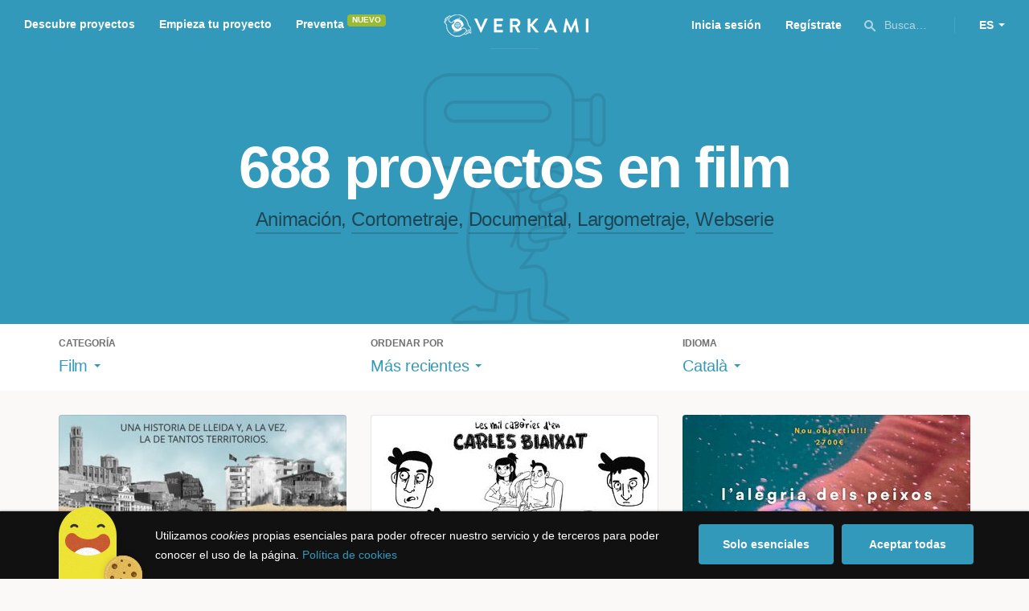

--- FILE ---
content_type: text/html; charset=utf-8
request_url: https://www.verkami.com/discover/projects/by/most_recent/category/37-film/locale/ca/location/ChIJhYdiZ9WyQw0RrSkeH_n-aq4
body_size: 15056
content:
<!doctype html>
  <head>
    <meta name="csrf-param" content="authenticity_token" />
<meta name="csrf-token" content="0PVfed9sy3pWSY13AJtXIinQHxzaeCZFzuEpjSci_Z6FS20drHGNnLBd-YDs4D1u6pea4aBP4rO1P7ly0jiYVw" />
<meta charset="utf-8"></meta>
<meta http-equiv="Content-Type" content="text/html; charset=utf-8"></meta>
<meta http-equiv="X-UA-Compatible" content="IE=edge,chrome=1"></meta>
<meta name="language" content="es"></meta>
<meta name="viewport" content="width=device-width, initial-scale=1"></meta>

<link rel="alternate" type="application/atom+xml" href="https://www.verkami.com/blog.atom"></link><link rel="search" type="application/opensearchdescription+xml" href="/opensearchdescription.xml"></link>
	<link rel="apple-touch-icon" sizes="57x57" href="/assets/favicon/apple-icon-57x57-d9183b012de711fd23bf1e7c4b971433d31356a552f0d4a726185f8d51b8c10d.png"></link>	<link rel="apple-touch-icon" sizes="60x60" href="/assets/favicon/apple-icon-60x60-042ccc6ddadfec6fa2db477e1f260dbe1e28bd3e93f56928e5f5a25409d04bed.png"></link>	<link rel="apple-touch-icon" sizes="72x72" href="/assets/favicon/apple-icon-72x72-8a6e9c4e262d6f74647fb194da671a0ad7e6e1d48ea1a90681015afe10c5b297.png"></link>	<link rel="apple-touch-icon" sizes="76x76" href="/assets/favicon/apple-icon-76x76-d1da6c844d22f5fc3b2aaede0f28363878c4f2f5d174ef77e1dbb906defcc841.png"></link>	<link rel="apple-touch-icon" sizes="114x114" href="/assets/favicon/apple-icon-114x114-2e74a51c7a467843bc7960bd295ac7e5f8049ad809c7ce7e0cf41de5912d573b.png"></link>	<link rel="apple-touch-icon" sizes="120x120" href="/assets/favicon/apple-icon-120x120-b495fcaaab9440d46f9ea48e092423a2c48fd1188dfacbdbdc2eff8d93a6c5ec.png"></link>	<link rel="apple-touch-icon" sizes="144x144" href="/assets/favicon/apple-icon-144x144-31b49d04dd476bfc76b798bd3df03c7a388c726830fdd804320c621e80de6f14.png"></link>	<link rel="apple-touch-icon" sizes="152x152" href="/assets/favicon/apple-icon-152x152-0d8f837238c8f774629476179709bcafb5dc7b07da455bb585d1823949913f3f.png"></link>	<link rel="apple-touch-icon" sizes="180x180" href="/assets/favicon/apple-icon-180x180-2d2328ae873789cf6d4cf9af552e2069d0220e4080297e05a31dffe4752c4fb8.png"></link>
<link rel="icon" type="image/png" sizes="192x192" href="/assets/favicon/android-icon-192x192-f136be9461566a820d2a27ac988e027d9a30d7f8d3f18cedeba8adfa9bc9a4f8.png"></link>  <link rel="icon" type="image/png" sizes="96x96" href="/assets/favicon/favicon-96x96-8b849fe6aadc61c6d3c435163c7fcb5d1690d0458c8a74c9c88e6367a2a41ebf.png"></link>  <link rel="icon" type="image/png" sizes="32x32" href="/assets/favicon/favicon-32x32-b6cc87bbcaa1ab3ba5d2b8d8aa886e98e886237bc70a7f2afac03d28c1ca02b7.png"></link>  <link rel="icon" type="image/png" sizes="16x16" href="/assets/favicon/favicon-16x16-04b5f5b4285239c7decee08938813900696c4203fad236aacb10c7d6cca1ae00.png"></link><link rel="shortcut icon" href="/assets/favicon/favicon-32x32-b6cc87bbcaa1ab3ba5d2b8d8aa886e98e886237bc70a7f2afac03d28c1ca02b7.png"></link><link rel="manifest" href="/manifest.json"></link>
<meta name="msapplication-TileImage" content="/assets/favicon/ms-icon-144x144-31b49d04dd476bfc76b798bd3df03c7a388c726830fdd804320c621e80de6f14.png"></meta><meta name="msapplication-TileColor" content="#3399bb">
<meta name="theme-color" content="#3399bb">

<title>Film — Verkami</title>
<meta name="description" content="Todos los crowdfundings de documentales, series, animación, cortometrajes, largometrajes... descúbrelos!" />
<meta property="fb:app_id" content="411307578942555" />
<meta name="keywords" content="crowdfunding, crowdfunding españa, crowdfunding websites, micromecenazgo, micromecenas, patrocinio, crowd funding, crowdfunding sites, crowdfunding español, crowdfunding madrid, crowdfunding basco, crowdfunding euskera, crowdfunding euskara, crowdfunding euskadi, crowdfunding galego, crowdfunding galicia, crowdfunding euskal herria, crowdfunding valencia, crowdfunding catalunya, crowdfunding barcelona, crowdfunding girona, crowdfunding lleida, crowdfunding tarragona, crowdfunding catala, crowdfunding cultural, crowdfunding europa, crowdfunding europe, crowdfunding musica, crowdfunding musica españa, crowdfunding mejores paginas, crowdfunding libros, crowdfunding llibres, crowdfunding literario, crowdfunding juegos, crowdfunding juegos de mesa, crowdfunding juego de rol, crowdfunding games, crowdfunding grupos de musica, crowdfunding ideas, crowdfunding inventos, crowdfunding moda, crowdfunding diseño, crowdfunding proyectos, crowdfunding audiovisual, crowdfunding cine, crowdfunding como funciona, crowdfunding comic, crowdfunding comics, crowdfunding campañas, crowdfunding artistas, crowdfunding platform, crowdfunding fotografia, plataforma de crowdfunding, micromecenatge, financiar libro, financiar disco, financiar proyecto, financiar idea, consultor de crowdfunding, asesoria crowdfunding, asesoramiento crowdfunding, assessorament crowdfunding, campanya crowdfunding, financiacion colectiva, crowdfunding recompensa" />
<meta property="og:description" content="Todos los crowdfundings de documentales, series, animación, cortometrajes, largometrajes... descúbrelos!" />
<meta property="og:image" content="https://www.verkami.com/assets/meta/categories/film_facebook-ae0d440d88f1ecece8c26a4f1ee4aab683e0a9d69961e8bcbddafba5971503ec.jpg" />
<meta property="og:title" content="Film — Verkami" />
<meta property="og:url" content="https://www.verkami.com/browse/category/37" />
<meta name="title" content="Film — Verkami" />
<meta name="twitter:card" content="summary_large_image" />
<meta name="twitter:description" content="Todos los crowdfundings de documentales, series, animación, cortometrajes, largometrajes... descúbrelos!" />
<meta name="twitter:image" content="https://www.verkami.com/assets/meta/categories/film_twitter-ae0d440d88f1ecece8c26a4f1ee4aab683e0a9d69961e8bcbddafba5971503ec.jpg" />
<meta name="twitter:site" content="@verkami" />
<meta name="twitter:title" content="Film — Verkami" />
<meta name="twitter:url" content="https://www.verkami.com/browse/category/37" />


    <!-- Stylesheets -->
    <link rel="stylesheet" href="/assets/styles-d2185d548948653ccfd8015205484967e27b0588463bfe8354504b4b143a2dce.css" />

    <!-- Javascripts -->
    <script src="/assets/main-3dfcb58d712e7cb417fc6040e77af32ce030ff685d844c0c9d0d650f7506a723.js"></script>
    
    
    
    
  </head>


  <body class="browse">
    
    <div class="bar bar--warning g g--full js-bar js-ie-warning bar--hidden">
  <div class="g">
    <p>
      ❗️Para poder utilizar Verkami <strong>debes hacerlo desde otro navegador</strong>. Instala o entra desde: Microsoft Edge, <a href="https://www.google.es/chrome/browser/desktop/" target="_blank">Chrome</a> o <a href="https://www.mozilla.org/es-ES/firefox/new/" target="_blank">Firefox</a>. Microsoft ha dejado de actualizar el navegador Internet Explorer que estás utilizando y ha dejado de ser compatible con la mayoría de sitios web.
    </p>
  </div>
</div>
    
    

    
    
    
    
    

    <div class="container g g--full js-container">
      <header class="header g g--full header--alternative">
  <div class="header-toggle hide--md js-navigation-toggle">
  <span class="header-toggle__lines"></span>
</div>

<div class="hide--md">
  <a class="header__logo--imagotype" href="/">Verkami</a>
</div>

<div class="header__search hide--md js-search-trigger">
  <span class="icon icon--search icon--opacity--dark icon--size--s"></span>
</div>

<div class="header__overlay hide--md">
  <div class="header__overlay__inner js-navigation-wrapper">
    <nav class="header__nav header__nav--primary g">
      <ul class="navigation">
        <li class="navigation__item">
          <a href="/discover/in_progress">Descubre proyectos</a>
        </li>
        <li class="navigation__item">
          <a href="/starting">Empieza tu proyecto</a>
        </li>
        <li class="navigation__item">
          <a href="/discover/presales_in_progress">Preventa</a>
          <span class="pill pill--new">
            Nuevo
          </span>
        </li>
      </ul>
    </nav>

    <nav class="header__nav header__nav--secondary g">
          <a class="button button--outline" href="/auth">Inicia sesión</a>
          <a class="button button--outline" href="/auth">Regístrate</a>

      <div class="header__language">
        <div class="dropdown dropdown--reverse js-dropdown">
  <div class="dropdown__trigger js-dropdown-trigger">
    ES
  </div>

  <div class="dropdown__box js-dropdown-box">
    <ul class="dropdown__list">
        <li class="dropdown__list__item">
          <a href="/change_lang?lang=es">Castellano</a>
        </li>
        <li class="dropdown__list__item">
          <a href="/change_lang?lang=ca">Català</a>
        </li>
        <li class="dropdown__list__item">
          <a href="/change_lang?lang=eu">Euskara</a>
        </li>
        <li class="dropdown__list__item">
          <a href="/change_lang?lang=gl">Galego</a>
        </li>
        <li class="dropdown__list__item">
          <a href="/change_lang?lang=en">English</a>
        </li>
    </ul>
  </div>
</div>

      </div>
    </nav>
  </div>
</div>

  <nav class="header__nav header__nav--primary g__col--md--6 hide--xs hide--sm">
  <ul class="navigation navigation--inline">
    <li class="navigation__item">
      <a href="/discover/in_progress">Descubre proyectos</a>
    </li>

    <li class="navigation__item">
      <a href="/starting">Empieza tu proyecto</a>
    </li>

    <li class="navigation__item">
      <a href="/discover/presales_in_progress">Preventa</a>
      <span class="pill pill--new">
        Nuevo
      </span>
    </li>
  </ul>
</nav>

<div class="hide--xs hide--sm">
  <a class="header__logo--imagotype" href="/">Verkami</a>
</div>

<nav class="header__nav header__nav--secondary g__col--md--6 hide--xs hide--sm">
  <ul class="navigation navigation--inline">
        <li class="navigation__item">
          <a href="/auth">Inicia sesión</a>
        </li>
        <li class="navigation__item">
          <a href="/auth">Regístrate</a>
        </li>

  </ul>

  <div class="header__search js-search-trigger">
    <span class="icon icon--search icon--opacity--dark icon--size--s"></span>
    Busca…
  </div>

  <div class="header__language">
    <div class="dropdown dropdown--reverse js-dropdown">
  <div class="dropdown__trigger js-dropdown-trigger">
    ES
  </div>

  <div class="dropdown__box js-dropdown-box">
    <ul class="dropdown__list">
        <li class="dropdown__list__item">
          <a href="/change_lang?lang=es">Castellano</a>
        </li>
        <li class="dropdown__list__item">
          <a href="/change_lang?lang=ca">Català</a>
        </li>
        <li class="dropdown__list__item">
          <a href="/change_lang?lang=eu">Euskara</a>
        </li>
        <li class="dropdown__list__item">
          <a href="/change_lang?lang=gl">Galego</a>
        </li>
        <li class="dropdown__list__item">
          <a href="/change_lang?lang=en">English</a>
        </li>
    </ul>
  </div>
</div>

  </div>
</nav>

<div class="header__search hide--md js-search-trigger">
  <span class="icon icon--search icon--opacity--dark icon--size--s"></span>
</div>

</header>

<div class="search js-search">
  <div class="search__close js-search-close">
    <div class="search__close__cross"></div>
  </div>

  <div class="search__wrapper g">
    <form class="search__field form-item form-text g__col--xs--12 g__col--sm--12 g__col--md--12 js-search-form" action="/discover/search" accept-charset="UTF-8" method="post"><input type="hidden" name="authenticity_token" value="K9gQm47RQIYroH7_XunFWZx3xX9DqwxcK_bmT_b8CRaZYssSsgSXhTY2Fsyo-pTZufMBtDgKyvpMagALiFP6XQ" autocomplete="off" />
      <label class="js-search-label" for="search_query">
        <span><strong>Buscar proyectos, categorías o tags</strong></span>
        <span><span class="translation_missing" title="translation missing: es.nova.shared.header.search.full_results">Full Results</span></span>
      </label>
      <input type="text" name="term" id="search_query" class="js-search-field" placeholder="Buscar…" autocomplete="off" data-search-source="/discover/search/by/most_recent/category/37-film/locale/ca/location/ChIJhYdiZ9WyQw0RrSkeH_n-aq4.json" />

      <span class="icon icon--search--white icon--opacity--dark icon--size--m"></span>
      <span class="icon icon--spinner"></span>
</form>
    <div class="search__results g__col--xs--12 g__col--sm--12 g__col--md--12 js-search-wrapper">
      <div class="search__results__empty js-search-empty">
        <p>No hay proyectos en marcha, categorías o tags con esta búsqueda...</p>
<p>Pulsa <strong>‘Enter’</strong> para buscar entre todos los proyectos :)</p>
      </div>

      <div class="search__results__group g__col--xs--12 g__col--sm--6 g__col--md--6 js-search-projects">
        <h3 class="search__results__group__title">
          Proyectos en marcha
        </h3>

        <ul class="search__results__group__list js-search-results"></ul>
      </div>

      <div class="search__results__group g__col--xs--12 g__col--sm--6 g__col--md--6 js-search-categories">
        <h3 class="search__results__group__title">
          Categorías y Tags
        </h3>

        <ul class="search__results__group__list js-search-results"></ul>
      </div>
    </div>
  </div>
</div>


      <section class="browse-hero browse-hero--alternative browse-hero--illustration g--full">
  <div class="browse-hero__background">
    <img class="js-svg" src="/assets/illustrations/illustration--category--film-532855478ba7b002cc11b512b5d3c5d6b0fe0cd88ba2547e0dd167f4dd85c362.svg" alt="Film">
  </div>

  <div class="browse-hero__inner g">
    <h1 class="browse-hero__title heading heading--xl g__col--xs--12 g__col--sm--12 g__col--md--12">
      688 proyectos en film

    </h1>

    <p class="browse-hero__content g__col--xs--12 g__col--sm--12 g__col--md--12">
      <a class="browse-hero__tag" href="/discover/projects/by/most_recent/category/38-animacion/locale/ca">Animación</a>, <a class="browse-hero__tag" href="/discover/projects/by/most_recent/category/40-cortometraje/locale/ca">Cortometraje</a>, <a class="browse-hero__tag" href="/discover/projects/by/most_recent/category/39-documental/locale/ca">Documental</a>, <a class="browse-hero__tag" href="/discover/projects/by/most_recent/category/41-largometraje/locale/ca">Largometraje</a>, <a class="browse-hero__tag" href="/discover/projects/by/most_recent/category/42-webserie/locale/ca">Webserie</a>
    </p>
  </div>
</section>

<section class="browse-bar bar g g--full g--light js-sticky js-sticky-mobile js-filters">
  <div class="g">
    <button class="browse-bar__trigger hide--sm hide--md js-filters-trigger">
      <span>Mostrar filtros</span>

      <span>Ocultar filtros</span>
    </button>

    <div class="browse-bar__filters js-filters-content">
      <div class="browse-bar__category filter g__col--xs--12 g__col--sm--4 g__col--md--4">
  <div class="heading heading--xs">
    Categoría
  </div>

  <div class="dropdown js-dropdown">
    <div class="dropdown__trigger js-dropdown-trigger">
      <span class="dropdown__trigger__inner">
          Film
      </span>
    </div>

    <div class="dropdown__box js-dropdown-box">
      <ul class="dropdown__list js-dropdown-list">
        <li class="dropdown__list__item">
          <a href="/discover/projects/by/most_recent/locale/ca">Todas las categorías</a>        </li>
          <li class="dropdown__list__item ">
            <a href="/discover/projects/by/most_recent/category/43-alimentacion/locale/ca">Alimentación</a>          </li>
          <li class="dropdown__list__item dropdown__list__item--has-aside">
            <a href="/discover/projects/by/most_recent/category/1-arte/locale/ca">Arte</a>              <ul class="dropdown__list js-dropdown-aside">
                  <li class="dropdown__list__item">
                    <a href="/discover/projects/by/most_recent/category/2-escultura/locale/ca">Escultura</a>                  </li>
                  <li class="dropdown__list__item">
                    <a href="/discover/projects/by/most_recent/category/4-performance/locale/ca">Performance</a>                  </li>
                  <li class="dropdown__list__item">
                    <a href="/discover/projects/by/most_recent/category/3-pintura/locale/ca">Pintura</a>                  </li>
              </ul>
          </li>
          <li class="dropdown__list__item dropdown__list__item--has-aside">
            <a href="/discover/projects/by/most_recent/category/5-artes-escenicas/locale/ca">Artes Escénicas</a>              <ul class="dropdown__list js-dropdown-aside">
                  <li class="dropdown__list__item">
                    <a href="/discover/projects/by/most_recent/category/6-circo/locale/ca">Circo</a>                  </li>
                  <li class="dropdown__list__item">
                    <a href="/discover/projects/by/most_recent/category/7-danza/locale/ca">Danza</a>                  </li>
                  <li class="dropdown__list__item">
                    <a href="/discover/projects/by/most_recent/category/9-teatro/locale/ca">Teatro</a>                  </li>
                  <li class="dropdown__list__item">
                    <a href="/discover/projects/by/most_recent/category/8-teatro-musical/locale/ca">Teatro musical</a>                  </li>
              </ul>
          </li>
          <li class="dropdown__list__item ">
            <a href="/discover/projects/by/most_recent/category/45-ciencia-y-tecnologia/locale/ca">Ciencia y Tecnología</a>          </li>
          <li class="dropdown__list__item dropdown__list__item--has-aside">
            <a href="/discover/projects/by/most_recent/category/26-comunitario/locale/ca">Comunitario</a>              <ul class="dropdown__list js-dropdown-aside">
                  <li class="dropdown__list__item">
                    <a href="/discover/projects/by/most_recent/category/27-fiestas-populares/locale/ca">Fiestas Populares</a>                  </li>
              </ul>
          </li>
          <li class="dropdown__list__item ">
            <a href="/discover/projects/by/most_recent/category/36-comic/locale/ca">Cómic</a>          </li>
          <li class="dropdown__list__item ">
            <a href="/discover/projects/by/most_recent/category/44-diseno/locale/ca">Diseño</a>          </li>
          <li class="dropdown__list__item dropdown__list__item--has-aside">
            <a href="/discover/projects/by/most_recent/category/37-film/locale/ca">Film</a>              <ul class="dropdown__list js-dropdown-aside">
                  <li class="dropdown__list__item">
                    <a href="/discover/projects/by/most_recent/category/38-animacion/locale/ca">Animación</a>                  </li>
                  <li class="dropdown__list__item">
                    <a href="/discover/projects/by/most_recent/category/40-cortometraje/locale/ca">Cortometraje</a>                  </li>
                  <li class="dropdown__list__item">
                    <a href="/discover/projects/by/most_recent/category/39-documental/locale/ca">Documental</a>                  </li>
                  <li class="dropdown__list__item">
                    <a href="/discover/projects/by/most_recent/category/41-largometraje/locale/ca">Largometraje</a>                  </li>
                  <li class="dropdown__list__item">
                    <a href="/discover/projects/by/most_recent/category/42-webserie/locale/ca">Webserie</a>                  </li>
              </ul>
          </li>
          <li class="dropdown__list__item ">
            <a href="/discover/projects/by/most_recent/category/22-fotografia/locale/ca">Fotografía</a>          </li>
          <li class="dropdown__list__item dropdown__list__item--has-aside">
            <a href="/discover/projects/by/most_recent/category/23-juegos/locale/ca">Juegos</a>              <ul class="dropdown__list js-dropdown-aside">
                  <li class="dropdown__list__item">
                    <a href="/discover/projects/by/most_recent/category/24-juegos-de-mesa/locale/ca">Juegos de mesa</a>                  </li>
                  <li class="dropdown__list__item">
                    <a href="/discover/projects/by/most_recent/category/47-juegos-de-rol/locale/ca">Juegos de rol</a>                  </li>
                  <li class="dropdown__list__item">
                    <a href="/discover/projects/by/most_recent/category/25-videojuegos/locale/ca">Videojuegos</a>                  </li>
              </ul>
          </li>
          <li class="dropdown__list__item dropdown__list__item--has-aside">
            <a href="/discover/projects/by/most_recent/category/10-musica/locale/ca">Música</a>              <ul class="dropdown__list js-dropdown-aside">
                  <li class="dropdown__list__item">
                    <a href="/discover/projects/by/most_recent/category/11-cantautora/locale/ca">Cantautor/a</a>                  </li>
                  <li class="dropdown__list__item">
                    <a href="/discover/projects/by/most_recent/category/12-clasica/locale/ca">Clásica</a>                  </li>
                  <li class="dropdown__list__item">
                    <a href="/discover/projects/by/most_recent/category/13-electronica/locale/ca">Electrónica</a>                  </li>
                  <li class="dropdown__list__item">
                    <a href="/discover/projects/by/most_recent/category/14-folk/locale/ca">Folk</a>                  </li>
                  <li class="dropdown__list__item">
                    <a href="/discover/projects/by/most_recent/category/15-hip-hop/locale/ca">Hip Hop</a>                  </li>
                  <li class="dropdown__list__item">
                    <a href="/discover/projects/by/most_recent/category/16-indie/locale/ca">Indie</a>                  </li>
                  <li class="dropdown__list__item">
                    <a href="/discover/projects/by/most_recent/category/17-jazz/locale/ca">Jazz</a>                  </li>
                  <li class="dropdown__list__item">
                    <a href="/discover/projects/by/most_recent/category/18-metal/locale/ca">Metal</a>                  </li>
                  <li class="dropdown__list__item">
                    <a href="/discover/projects/by/most_recent/category/19-pop/locale/ca">Pop</a>                  </li>
                  <li class="dropdown__list__item">
                    <a href="/discover/projects/by/most_recent/category/21-reggae-y-ska/locale/ca">Reggae y Ska</a>                  </li>
                  <li class="dropdown__list__item">
                    <a href="/discover/projects/by/most_recent/category/20-rock/locale/ca">Rock</a>                  </li>
              </ul>
          </li>
          <li class="dropdown__list__item dropdown__list__item--has-aside">
            <a href="/discover/projects/by/most_recent/category/28-publicaciones/locale/ca">Publicaciones</a>              <ul class="dropdown__list js-dropdown-aside">
                  <li class="dropdown__list__item">
                    <a href="/discover/projects/by/most_recent/category/35-artbook/locale/ca">Artbook</a>                  </li>
                  <li class="dropdown__list__item">
                    <a href="/discover/projects/by/most_recent/category/32-libro-infantil/locale/ca">Libro infantil</a>                  </li>
                  <li class="dropdown__list__item">
                    <a href="/discover/projects/by/most_recent/category/29-libros/locale/ca">Libros</a>                  </li>
                  <li class="dropdown__list__item">
                    <a href="/discover/projects/by/most_recent/category/46-literatura/locale/ca">Literatura</a>                  </li>
                  <li class="dropdown__list__item">
                    <a href="/discover/projects/by/most_recent/category/33-periodismo/locale/ca">Periodismo</a>                  </li>
                  <li class="dropdown__list__item">
                    <a href="/discover/projects/by/most_recent/category/31-poesia/locale/ca">Poesía</a>                  </li>
                  <li class="dropdown__list__item">
                    <a href="/discover/projects/by/most_recent/category/34-radio-y-podcast/locale/ca">Radio y Podcast</a>                  </li>
                  <li class="dropdown__list__item">
                    <a href="/discover/projects/by/most_recent/category/30-revistas/locale/ca">Revistas</a>                  </li>
              </ul>
          </li>
      </ul>
    </div>
  </div>
</div>

      <div class="filter g__col--xs--12 g__col--sm--4 g__col--md--4">
  <div class="heading heading--xs">
    Ordenar por
  </div>

  <div class="dropdown js-dropdown">
    <div class="dropdown__trigger js-dropdown-trigger">
      <span class="dropdown__trigger__inner">
        Más recientes
      </span>
    </div>

    <div class="dropdown__box js-dropdown-box">
      <ul class="dropdown__list">
        <li class="dropdown__list__item">
          <a href="/discover/projects/by/popularity/category/37-film/locale/ca">Son tendencia</a>
        </li>

          <li class="dropdown__list__item">
            <a href="/discover/projects/by/ending_soon/category/37-film/locale/ca">No te los pierdas</a>
          </li>

          <li class="dropdown__list__item">
            <a href="/discover/projects/by/almost_funded/category/37-film/locale/ca">A punto de conseguirlo</a>
          </li>

        <li class="dropdown__list__item">
          <a href="/discover/projects/by/most_recent/category/37-film/locale/ca">Más recientes</a>
        </li>

        <li class="dropdown__list__item">
          <a href="/discover/projects/by/money_raised/category/37-film/locale/ca">Recaudación</a>
        </li>
      </ul>
    </div>
  </div>
</div>

      <div class="filter g__col--xs--12 g__col--sm--4 g__col--md--4">
  <div class="heading heading--xs">
    Idioma
  </div>

  <div class="dropdown js-dropdown">
    <div class="dropdown__trigger js-dropdown-trigger">
      <span class="dropdown__trigger__inner">
          Català
      </span>
    </div>

    <div class="dropdown__box js-dropdown-box">
      <ul class="dropdown__list">
        <li class="dropdown__list__item">
          <a href="/discover/projects/by/most_recent/category/37-film">Todos los idiomas</a>
        </li>
          <li class="dropdown__list__item">
             <a href="/discover/projects/by/most_recent/category/37-film/locale/es">Castellano</a>
          </li>
          <li class="dropdown__list__item">
             <a href="/discover/projects/by/most_recent/category/37-film/locale/ca">Català</a>
          </li>
          <li class="dropdown__list__item">
             <a href="/discover/projects/by/most_recent/category/37-film/locale/eu">Euskara</a>
          </li>
          <li class="dropdown__list__item">
             <a href="/discover/projects/by/most_recent/category/37-film/locale/gl">Galego</a>
          </li>
          <li class="dropdown__list__item">
             <a href="/discover/projects/by/most_recent/category/37-film/locale/ast">Asturianu</a>
          </li>
          <li class="dropdown__list__item">
             <a href="/discover/projects/by/most_recent/category/37-film/locale/it">Italiano</a>
          </li>
          <li class="dropdown__list__item">
             <a href="/discover/projects/by/most_recent/category/37-film/locale/de">Deutsch</a>
          </li>
          <li class="dropdown__list__item">
             <a href="/discover/projects/by/most_recent/category/37-film/locale/en">English</a>
          </li>
      </ul>
    </div>
  </div>
</div>

    </div>
  </div>
</section>


  <div class="browse-cards g js-cards js-paginator">
      <article class="card js-card card--published g__col--xs--12 g__col--sm--6 g__col--md--4">
  <a href="/projects/42214-documental-sobre-la-lucha-por-la-vivienda">
    <div class="card__cover card__cover--img">
      <img srcset="https://dg9aaz8jl1ktt.cloudfront.net/the_files/107299/project_thumbnail.jpg?1765888554 2x" alt="Documental sobre la lucha por la vivienda " width="358" height="202" src="https://dg9aaz8jl1ktt.cloudfront.net/the_files/107299/project_thumbnail.jpg?1765888554" />
    </div>


    <div class="card__content">
      <h3 class="card__title heading heading--s">
        Documental sobre la lucha por la vivienda 
      </h3>

      <div class="card__description">
        Un documental sobre vivienda y territorio a través de la ockupación. Una historia de Lleida, y al mismo tiempo, la de tantos territorios.
      </div>

      <div class="card__tags js-card-tags">
        <strong>Documental</strong>
      </div>
    </div>

    
  
    <div class="progress">
      <div class="progress__fill" style="width: 6%;">
        <span class="progress__fill__value  progress__fill__value--push ">
          6%
        </span>
      </div>
    </div>



    <div class="card__counters">
      <div class="counter">
        <div class="counter__value">
          34
        </div>

        <div class="counter__unit">
          días
        </div>
      </div>

      <div class="counter">
        <div class="counter__value">
          228€
        </div>

        <div class="counter__unit">
          De 3.600€
        </div>
      </div>
    </div>
</a>
</article>

  <article class="card js-card card--published g__col--xs--12 g__col--sm--6 g__col--md--4">
  <a href="/projects/42051-les-mil-cabories-den-carles-biaixat">
    <div class="card__cover card__cover--img">
      <img srcset="https://dg9aaz8jl1ktt.cloudfront.net/the_files/107165/project_thumbnail.jpg?1764516533 2x" alt="Les mil cabòries d&#39;en Carles Biaixat" width="358" height="202" src="https://dg9aaz8jl1ktt.cloudfront.net/the_files/107165/project_thumbnail.jpg?1764516533" />
    </div>


    <div class="card__content">
      <h3 class="card__title heading heading--s">
        Les mil cabòries d&#39;en Carles Biaixat
      </h3>

      <div class="card__description">
        Riu-te&#39;n dels errors d&#39;en Carles i descobreix els teus: una sèrie d’animació breu sobre els biaixos cognitius que dominen el teu cervell!
      </div>

      <div class="card__tags js-card-tags">
        <strong>Webserie</strong>
          / Humor, Animación
      </div>
    </div>

    
  
    <div class="progress">
      <div class="progress__fill" style="width: 0%;">
        <span class="progress__fill__value progress__fill__value--push--more progress__fill__value--push ">
          0%
        </span>
      </div>
    </div>



    <div class="card__counters">
      <div class="counter">
        <div class="counter__value">
          7
        </div>

        <div class="counter__unit">
          días
        </div>
      </div>

      <div class="counter">
        <div class="counter__value">
          50€
        </div>

        <div class="counter__unit">
          De 7.000€
        </div>
      </div>
    </div>
</a>
</article>

  <article class="card js-card card--successful g__col--xs--12 g__col--sm--6 g__col--md--4">
  <a href="/projects/42178-lalegria-dels-peixos">
    <div class="card__cover card__cover--img">
      <img srcset="https://dg9aaz8jl1ktt.cloudfront.net/the_files/106980/project_thumbnail.jpg?1763040510 2x" alt="L&#39;ALEGRIA DELS PEIXOS" width="358" height="202" src="https://dg9aaz8jl1ktt.cloudfront.net/the_files/106980/project_thumbnail.jpg?1763040510" />
    </div>


    <div class="card__content">
      <h3 class="card__title heading heading--s">
        L&#39;ALEGRIA DELS PEIXOS
      </h3>

      <div class="card__description">
        Documental creatiu on tres dones prop dels 80 anys es banyen al mar de la Barceloneta cada dia, connectant amb elles mateixes i la natura.
      </div>

      <div class="card__tags js-card-tags">
        <strong>Cortometraje</strong>
          / Documental
      </div>
    </div>

    
  

<div class="feedback feedback--successful">
    <span class="progress__fill__value feedback__progress hide--xs hide--sm">
      150%
    </span>
  <div class="feedback__inner">
    Proyecto conseguido el 09 Diciembre 2025 🎉
  </div>
</div>


    <div class="card__counters">
      <div class="counter">
        <div class="counter__value">
          80
        </div>

        <div class="counter__unit">
          Aportaciones
        </div>
      </div>

      <div class="counter">
        <div class="counter__value">
          2.701€
        </div>

        <div class="counter__unit">
          De 1.800€
        </div>
      </div>
    </div>
</a>
</article>

  <article class="card js-card card--successful g__col--xs--12 g__col--sm--6 g__col--md--4">
  <a href="/projects/41993-senglar">
    <div class="card__cover card__cover--img">
      <img srcset="https://dg9aaz8jl1ktt.cloudfront.net/the_files/106540/project_thumbnail.jpg?1760535170 2x" alt="Senglar" width="358" height="202" src="https://dg9aaz8jl1ktt.cloudfront.net/the_files/106540/project_thumbnail.jpg?1760535170" />
    </div>


    <div class="card__content">
      <h3 class="card__title heading heading--s">
        Senglar
      </h3>

      <div class="card__description">
        Curtmetratge on volem conscienciar sobre el valor de la vida, a través d’una narrativa mínima i diferent.
      </div>

      <div class="card__tags js-card-tags">
        <strong>Cortometraje</strong>
      </div>
    </div>

    
  

<div class="feedback feedback--successful">
    <span class="progress__fill__value feedback__progress hide--xs hide--sm">
      100%
    </span>
  <div class="feedback__inner">
    Proyecto conseguido el 04 Diciembre 2025 🎉
  </div>
</div>


    <div class="card__counters">
      <div class="counter">
        <div class="counter__value">
          17
        </div>

        <div class="counter__unit">
          Aportaciones
        </div>
      </div>

      <div class="counter">
        <div class="counter__value">
          1.500€
        </div>

        <div class="counter__unit">
          De 1.500€
        </div>
      </div>
    </div>
</a>
</article>

  <article class="card js-card card--successful g__col--xs--12 g__col--sm--6 g__col--md--4">
  <a href="/projects/42065-el-viaje-musical-ecstatic-dance">
    <div class="card__cover card__cover--img">
      <img srcset="https://dg9aaz8jl1ktt.cloudfront.net/the_files/106570/project_thumbnail.jpg?1760680817 2x" alt="EL VIAJE MUSICAL. Ecstatic Dance" width="358" height="202" src="https://dg9aaz8jl1ktt.cloudfront.net/the_files/106570/project_thumbnail.jpg?1760680817" />
    </div>


    <div class="card__content">
      <h3 class="card__title heading heading--s">
        EL VIAJE MUSICAL. Ecstatic Dance
      </h3>

      <div class="card__description">
        Un documental que explora la libertad y la conexión interior a través del Ecstatic Dance, donde la música guía el cuerpo y libera el alma. 
      </div>

      <div class="card__tags js-card-tags">
        <strong>Documental</strong>
      </div>
    </div>

    
  

<div class="feedback feedback--successful">
    <span class="progress__fill__value feedback__progress hide--xs hide--sm">
      101%
    </span>
  <div class="feedback__inner">
    Proyecto conseguido el 05 Diciembre 2025 🎉
  </div>
</div>


    <div class="card__counters">
      <div class="counter">
        <div class="counter__value">
          227
        </div>

        <div class="counter__unit">
          Aportaciones
        </div>
      </div>

      <div class="counter">
        <div class="counter__value">
          13.130€
        </div>

        <div class="counter__unit">
          De 13.000€
        </div>
      </div>
    </div>
</a>
</article>

  <article class="card js-card card--presale_closed g__col--xs--12 g__col--sm--6 g__col--md--4">
  <a href="/projects/41910-curtmetratge-flor-del-cel">
    <div class="card__cover card__cover--img">
      <img srcset="https://dg9aaz8jl1ktt.cloudfront.net/the_files/106946/project_thumbnail.jpg?1762716196 2x" alt="Curtmetratge &#39;Flor del cel&#39;" width="358" height="202" src="https://dg9aaz8jl1ktt.cloudfront.net/the_files/106946/project_thumbnail.jpg?1762716196" />
    </div>


    <div class="card__content">
      <h3 class="card__title heading heading--s">
        Curtmetratge &#39;Flor del cel&#39;
      </h3>

      <div class="card__description">
        Una nena i una anciana trementinaire emprenen un viatge iniciàtic d&#39;amor i màgia a les muntanyes de l&#39;Alt Pirineu català.
      </div>

      <div class="card__tags js-card-tags">
        <strong>Cortometraje</strong>
          / Historia
      </div>
    </div>

    
  

<div class="feedback feedback--successful">
    <span class="progress__fill__value feedback__progress hide--xs hide--sm">
      106%
    </span>
  <div class="feedback__inner">
    Proyecto conseguido el 08 Noviembre 2025 — ¡Preventa cerrada!
  </div>
</div>


    <div class="card__counters">
      <div class="counter">
        <div class="counter__value">
          147
        </div>

        <div class="counter__unit">
          Aportaciones
        </div>
      </div>

      <div class="counter">
        <div class="counter__value">
          6.332€
        </div>

        <div class="counter__unit">
          De 6.000€
        </div>
      </div>
    </div>
</a>
</article>

  <article class="card js-card card--successful g__col--xs--12 g__col--sm--6 g__col--md--4">
  <a href="/projects/41742-lhoritzo">
    <div class="card__cover card__cover--img">
      <img srcset="https://dg9aaz8jl1ktt.cloudfront.net/the_files/106486/project_thumbnail.jpg?1760290892 2x" alt="L&#39;HORITZÓ" width="358" height="202" src="https://dg9aaz8jl1ktt.cloudfront.net/the_files/106486/project_thumbnail.jpg?1760290892" />
    </div>


    <div class="card__content">
      <h3 class="card__title heading heading--s">
        L&#39;HORITZÓ
      </h3>

      <div class="card__description">
        Un curtmetratge en forma de road-movie LGTBIAQ+ que parla sobre les cures en les relacions no-monògames.
      </div>

      <div class="card__tags js-card-tags">
        <strong>Cortometraje</strong>
          / Lgtbiq
      </div>
    </div>

    
  

<div class="feedback feedback--successful">
    <span class="progress__fill__value feedback__progress hide--xs hide--sm">
      120%
    </span>
  <div class="feedback__inner">
    Proyecto conseguido el 20 Octubre 2025 🎉
  </div>
</div>


    <div class="card__counters">
      <div class="counter">
        <div class="counter__value">
          88
        </div>

        <div class="counter__unit">
          Aportaciones
        </div>
      </div>

      <div class="counter">
        <div class="counter__value">
          3.600€
        </div>

        <div class="counter__unit">
          De 3.000€
        </div>
      </div>
    </div>
</a>
</article>

  <article class="card js-card card--successful g__col--xs--12 g__col--sm--6 g__col--md--4">
  <a href="/projects/41444-el-mito-de-predael">
    <div class="card__cover card__cover--img">
      <img srcset="https://dg9aaz8jl1ktt.cloudfront.net/the_files/105311/project_thumbnail.jpg?1752761188 2x" alt="El Mito de Predael" width="358" height="202" src="https://dg9aaz8jl1ktt.cloudfront.net/the_files/105311/project_thumbnail.jpg?1752761188" />
    </div>


    <div class="card__content">
      <h3 class="card__title heading heading--s">
        El Mito de Predael
      </h3>

      <div class="card__description">
        No me aferro a nada, pero parece que todo se aferra a mí Una historia de mar, herencia y monstruos que respiran dentro de uno
      </div>

      <div class="card__tags js-card-tags">
        <strong>Largometraje</strong>
      </div>
    </div>

    
  

<div class="feedback feedback--successful">
    <span class="progress__fill__value feedback__progress hide--xs hide--sm">
      196%
    </span>
  <div class="feedback__inner">
    Proyecto conseguido el 02 Septiembre 2025 🎉
  </div>
</div>


    <div class="card__counters">
      <div class="counter">
        <div class="counter__value">
          49
        </div>

        <div class="counter__unit">
          Aportaciones
        </div>
      </div>

      <div class="counter">
        <div class="counter__value">
          3.925€
        </div>

        <div class="counter__unit">
          De 2.000€
        </div>
      </div>
    </div>
</a>
</article>

  <article class="card js-card card--successful g__col--xs--12 g__col--sm--6 g__col--md--4">
  <a href="/projects/41116-el-que-queda-de-mi-al-desguas-curtmetratge">
    <div class="card__cover card__cover--img">
      <img srcset="https://dg9aaz8jl1ktt.cloudfront.net/the_files/105306/project_thumbnail.jpg?1752689392 2x" alt="lo que queda de mí en el desagüe - cortometraje" width="358" height="202" src="https://dg9aaz8jl1ktt.cloudfront.net/the_files/105306/project_thumbnail.jpg?1752689392" />
    </div>


    <div class="card__content">
      <h3 class="card__title heading heading--s">
        lo que queda de mí en el desagüe - cortometraje
      </h3>

      <div class="card__description">
        Iol revive de manera onírica fragmentos de su infancia. Como resultado, termina aceptando un Trastorno de Conducta Alimentaria reprimido.
      </div>

      <div class="card__tags js-card-tags">
        <strong>Cortometraje</strong>
      </div>
    </div>

    
  

<div class="feedback feedback--successful">
    <span class="progress__fill__value feedback__progress hide--xs hide--sm">
      101%
    </span>
  <div class="feedback__inner">
    Proyecto conseguido el 07 Septiembre 2025 🎉
  </div>
</div>


    <div class="card__counters">
      <div class="counter">
        <div class="counter__value">
          52
        </div>

        <div class="counter__unit">
          Aportaciones
        </div>
      </div>

      <div class="counter">
        <div class="counter__value">
          3.224€
        </div>

        <div class="counter__unit">
          De 3.200€
        </div>
      </div>
    </div>
</a>
</article>

  <article class="card js-card card--presale g__col--xs--12 g__col--sm--6 g__col--md--4">
  <a href="/projects/41292-la-invasio-dels-barbars-promocio-i-estrena-de-la-pellicula">
    <div class="card__cover card__cover--img">
      <img srcset="https://dg9aaz8jl1ktt.cloudfront.net/the_files/105205/project_thumbnail.jpg?1751793765 2x" alt="&quot;LA INVASIÓN DE LOS BÁRBAROS&quot; Promoción y Estreno de la película " width="358" height="202" src="https://dg9aaz8jl1ktt.cloudfront.net/the_files/105205/project_thumbnail.jpg?1751793765" />
    </div>


    <div class="card__content">
      <h3 class="card__title heading heading--s">
        &quot;LA INVASIÓN DE LOS BÁRBAROS&quot; Promoción y Estreno de la película 
      </h3>

      <div class="card__description">
        Colabora en la promoción, estreno y distribución de la película LA INVASIÓN DE LOS BÁRBAROS en salas de cine de toda España.
      </div>

      <div class="card__tags js-card-tags">
        <strong>Largometraje</strong>
          / Historia
          <div class="card__presale">
              <strong>En preventa</strong>
          </div>
      </div>
    </div>

    
  
    <div class="progress progress--funded">
      <div class="progress__fill" style="width: 90%;">
        <div class="progress__fill" style="width: 77%;"></div>

        <span class="progress__fill__value">
          130%
        </span>
      </div>
    </div>



    <div class="card__counters">
      <div class="counter">
        <div class="counter__value">
          1.026
        </div>

        <div class="counter__unit">
          Aportaciones
        </div>
      </div>

      <div class="counter">
        <div class="counter__value">
          52.008€
        </div>

        <div class="counter__unit">
          De 40.000€
        </div>
      </div>
    </div>
</a>
</article>

  <article class="card js-card card--successful g__col--xs--12 g__col--sm--6 g__col--md--4">
  <a href="/projects/41047-intermedi-curtmetratge">
    <div class="card__cover card__cover--img">
      <img srcset="https://dg9aaz8jl1ktt.cloudfront.net/the_files/105140/project_thumbnail.jpg?1751276489 2x" alt="INTERMEDI - Cortometraje" width="358" height="202" src="https://dg9aaz8jl1ktt.cloudfront.net/the_files/105140/project_thumbnail.jpg?1751276489" />
    </div>


    <div class="card__content">
      <h3 class="card__title heading heading--s">
        INTERMEDI - Cortometraje
      </h3>

      <div class="card__description">
        Queridas almas recién llegadas, bienvenidas al Intermedio.
Recordad que, por mucho que duela, la muerte no es más que un trámite.
      </div>

      <div class="card__tags js-card-tags">
        <strong>Cortometraje</strong>
      </div>
    </div>

    
  

<div class="feedback feedback--successful">
    <span class="progress__fill__value feedback__progress hide--xs hide--sm">
      101%
    </span>
  <div class="feedback__inner">
    Proyecto conseguido el 23 Agosto 2025 🎉
  </div>
</div>


    <div class="card__counters">
      <div class="counter">
        <div class="counter__value">
          46
        </div>

        <div class="counter__unit">
          Aportaciones
        </div>
      </div>

      <div class="counter">
        <div class="counter__value">
          3.042€
        </div>

        <div class="counter__unit">
          De 3.000€
        </div>
      </div>
    </div>
</a>
</article>

  <article class="card js-card card--successful g__col--xs--12 g__col--sm--6 g__col--md--4">
  <a href="/projects/41142-als-nuvols-curtmetratge">
    <div class="card__cover card__cover--img">
      <img srcset="https://dg9aaz8jl1ktt.cloudfront.net/the_files/105083/project_thumbnail.jpg?1750776776 2x" alt="En las nubes, cortometraje" width="358" height="202" src="https://dg9aaz8jl1ktt.cloudfront.net/the_files/105083/project_thumbnail.jpg?1750776776" />
    </div>


    <div class="card__content">
      <h3 class="card__title heading heading--s">
        En las nubes, cortometraje
      </h3>

      <div class="card__description">
        Una adolescente roba la urna con las cenizas de su hermana mayor, incapaz de aceptar su suicidio.
      </div>

      <div class="card__tags js-card-tags">
        <strong>Cortometraje</strong>
      </div>
    </div>

    
  

<div class="feedback feedback--successful">
    <span class="progress__fill__value feedback__progress hide--xs hide--sm">
      101%
    </span>
  <div class="feedback__inner">
    Proyecto conseguido el 20 Agosto 2025 🎉
  </div>
</div>


    <div class="card__counters">
      <div class="counter">
        <div class="counter__value">
          56
        </div>

        <div class="counter__unit">
          Aportaciones
        </div>
      </div>

      <div class="counter">
        <div class="counter__value">
          4.020€
        </div>

        <div class="counter__unit">
          De 4.000€
        </div>
      </div>
    </div>
</a>
</article>

  <article class="card js-card card--successful g__col--xs--12 g__col--sm--6 g__col--md--4">
  <a href="/projects/41083-menarquia-el-curtmetratge">
    <div class="card__cover card__cover--img">
      <img srcset="https://dg9aaz8jl1ktt.cloudfront.net/the_files/104822/project_thumbnail.jpg?1749048100 2x" alt="Menarquia, el curtmetratge" width="358" height="202" src="https://dg9aaz8jl1ktt.cloudfront.net/the_files/104822/project_thumbnail.jpg?1749048100" />
    </div>


    <div class="card__content">
      <h3 class="card__title heading heading--s">
        Menarquia, el curtmetratge
      </h3>

      <div class="card__description">
        Que el meu cos es faci gran no significa que jo sigui gran.
      </div>

      <div class="card__tags js-card-tags">
        <strong>Cortometraje</strong>
      </div>
    </div>

    
  

<div class="feedback feedback--successful">
    <span class="progress__fill__value feedback__progress hide--xs hide--sm">
      100%
    </span>
  <div class="feedback__inner">
    Proyecto conseguido el 19 Julio 2025 🎉
  </div>
</div>


    <div class="card__counters">
      <div class="counter">
        <div class="counter__value">
          38
        </div>

        <div class="counter__unit">
          Aportaciones
        </div>
      </div>

      <div class="counter">
        <div class="counter__value">
          1.300€
        </div>

        <div class="counter__unit">
          De 1.300€
        </div>
      </div>
    </div>
</a>
</article>

  <article class="card js-card card--successful g__col--xs--12 g__col--sm--6 g__col--md--4">
  <a href="/projects/40981-nido">
    <div class="card__cover card__cover--img">
      <img srcset="https://dg9aaz8jl1ktt.cloudfront.net/the_files/104404/project_thumbnail.jpg?1746787845 2x" alt="NiDo" width="358" height="202" src="https://dg9aaz8jl1ktt.cloudfront.net/the_files/104404/project_thumbnail.jpg?1746787845" />
    </div>


    <div class="card__content">
      <h3 class="card__title heading heading--s">
        NiDo
      </h3>

      <div class="card__description">
        &quot;NiDo&quot; es la historia de una adopción donde nos sumergimos en los universos emocionales del protagonista a través de su fantasía.

      </div>

      <div class="card__tags js-card-tags">
        <strong>Cortometraje</strong>
      </div>
    </div>

    
  

<div class="feedback feedback--successful">
    <span class="progress__fill__value feedback__progress hide--xs hide--sm">
      105%
    </span>
  <div class="feedback__inner">
    Proyecto conseguido el 14 Julio 2025 🎉
  </div>
</div>


    <div class="card__counters">
      <div class="counter">
        <div class="counter__value">
          27
        </div>

        <div class="counter__unit">
          Aportaciones
        </div>
      </div>

      <div class="counter">
        <div class="counter__value">
          2.635€
        </div>

        <div class="counter__unit">
          De 2.500€
        </div>
      </div>
    </div>
</a>
</article>

  <article class="card js-card card--successful g__col--xs--12 g__col--sm--6 g__col--md--4">
  <a href="/projects/41036-gallinita-ciega">
    <div class="card__cover card__cover--img">
      <img srcset="https://dg9aaz8jl1ktt.cloudfront.net/the_files/104593/project_thumbnail.jpg?1747929989 2x" alt="Gallinita Ciega" width="358" height="202" src="https://dg9aaz8jl1ktt.cloudfront.net/the_files/104593/project_thumbnail.jpg?1747929989" />
    </div>


    <div class="card__content">
      <h3 class="card__title heading heading--s">
        Gallinita Ciega
      </h3>

      <div class="card__description">
        Una historia sobre la infancia, el cambio y la familia.          

      </div>

      <div class="card__tags js-card-tags">
        <strong>Cortometraje</strong>
          / Impacto positivo
      </div>
    </div>

    
  

<div class="feedback feedback--successful">
    <span class="progress__fill__value feedback__progress hide--xs hide--sm">
      106%
    </span>
  <div class="feedback__inner">
    Proyecto conseguido el 13 Julio 2025 🎉
  </div>
</div>


    <div class="card__counters">
      <div class="counter">
        <div class="counter__value">
          47
        </div>

        <div class="counter__unit">
          Aportaciones
        </div>
      </div>

      <div class="counter">
        <div class="counter__value">
          2.125€
        </div>

        <div class="counter__unit">
          De 2.000€
        </div>
      </div>
    </div>
</a>
</article>

  <article class="card js-card card--successful g__col--xs--12 g__col--sm--6 g__col--md--4">
  <a href="/projects/40774-aigua-dolca-curtmetratge">
    <div class="card__cover card__cover--img">
      <img srcset="https://dg9aaz8jl1ktt.cloudfront.net/the_files/104446/project_thumbnail.jpg?1747152566 2x" alt="Aigua dolça curtmetratge" width="358" height="202" src="https://dg9aaz8jl1ktt.cloudfront.net/the_files/104446/project_thumbnail.jpg?1747152566" />
    </div>


    <div class="card__content">
      <h3 class="card__title heading heading--s">
        Aigua dolça curtmetratge
      </h3>

      <div class="card__description">
        Una noia de 18 anys acomplexada amb el seu cos es veu obligada a anar al llac davant la mirada de les seves amigues i dels nois del poble.
      </div>

      <div class="card__tags js-card-tags">
        <strong>Cortometraje</strong>
      </div>
    </div>

    
  

<div class="feedback feedback--successful">
    <span class="progress__fill__value feedback__progress hide--xs hide--sm">
      104%
    </span>
  <div class="feedback__inner">
    Proyecto conseguido el 20 Julio 2025 🎉
  </div>
</div>


    <div class="card__counters">
      <div class="counter">
        <div class="counter__value">
          43
        </div>

        <div class="counter__unit">
          Aportaciones
        </div>
      </div>

      <div class="counter">
        <div class="counter__value">
          3.115€
        </div>

        <div class="counter__unit">
          De 3.000€
        </div>
      </div>
    </div>
</a>
</article>

  <article class="card js-card card--successful g__col--xs--12 g__col--sm--6 g__col--md--4">
  <a href="/projects/40600-documental-merceria-de-sa-lluna">
    <div class="card__cover card__cover--img">
      <img srcset="https://dg9aaz8jl1ktt.cloudfront.net/the_files/104201/project_thumbnail.jpg?1745490332 2x" alt="Documental Merceria de Sa Lluna" width="358" height="202" src="https://dg9aaz8jl1ktt.cloudfront.net/the_files/104201/project_thumbnail.jpg?1745490332" />
    </div>


    <div class="card__content">
      <h3 class="card__title heading heading--s">
        Documental Merceria de Sa Lluna
      </h3>

      <div class="card__description">
        Acompanyem a na Margalida durant el procés de jubilació de la seva merceria, un projecte que ha marcat la seva vida i la de molts altres.
      </div>

      <div class="card__tags js-card-tags">
        <strong>Documental</strong>
      </div>
    </div>

    
  

<div class="feedback feedback--successful">
    <span class="progress__fill__value feedback__progress hide--xs hide--sm">
      122%
    </span>
  <div class="feedback__inner">
    Proyecto conseguido el 24 Junio 2025 🎉
  </div>
</div>


    <div class="card__counters">
      <div class="counter">
        <div class="counter__value">
          28
        </div>

        <div class="counter__unit">
          Aportaciones
        </div>
      </div>

      <div class="counter">
        <div class="counter__value">
          1.831€
        </div>

        <div class="counter__unit">
          De 1.500€
        </div>
      </div>
    </div>
</a>
</article>

  <article class="card js-card card--successful g__col--xs--12 g__col--sm--6 g__col--md--4">
  <a href="/projects/40174-vii-festival-de-cinema-anec-una-finestra-a-la-diferencia">
    <div class="card__cover card__cover--img">
      <img srcset="https://dg9aaz8jl1ktt.cloudfront.net/the_files/103041/project_thumbnail.jpg?1739295009 2x" alt=" VII Festival de Cinema ANEC, una finestra a la diferència" width="358" height="202" src="https://dg9aaz8jl1ktt.cloudfront.net/the_files/103041/project_thumbnail.jpg?1739295009" />
    </div>


    <div class="card__content">
      <h3 class="card__title heading heading--s">
         VII Festival de Cinema ANEC, una finestra a la diferència
      </h3>

      <div class="card__description">
        Del 4 al 6 de julio Cullera albergará su festival internacional de cine más humano y comprometido. ¡Comparte la experiencia con nosotros!
      </div>

      <div class="card__tags js-card-tags">
        <strong>Film</strong>
          / Impacto positivo
      </div>
    </div>

    
  

<div class="feedback feedback--successful">
    <span class="progress__fill__value feedback__progress hide--xs hide--sm">
      100%
    </span>
  <div class="feedback__inner">
    Proyecto conseguido el 21 Junio 2025 🎉
  </div>
</div>


    <div class="card__counters">
      <div class="counter">
        <div class="counter__value">
          53
        </div>

        <div class="counter__unit">
          Aportaciones
        </div>
      </div>

      <div class="counter">
        <div class="counter__value">
          2.001€
        </div>

        <div class="counter__unit">
          De 2.000€
        </div>
      </div>
    </div>
</a>
</article>


  <div class="paginator-live js-paginator-placeholder">
    <a class="button button--primary js-paginator-trigger" data-submit-text="Cargando..." href="/discover/projects/by/most_recent/category/37-film/locale/ca?page=2">Cargar más proyectos</a>
  </div>

  </div>

          
        <footer class="footer js-footer">
  <div class="g">
    <div class="footer__nav">
      <div class="g__row">
        <nav class="footer__nav__group footer__nav__group--l g__col--xs--12 g__col--sm--6 g__col--md--6">
          <h5 class="footer__nav__title">
            Descubre proyectos
          </h5>

          <ul class="footer__nav__list">
              <li class="footer__nav__item">
                <a href="/discover/projects/by/most_recent/category/43-alimentacion/locale/ca">Alimentación</a>
              </li>
              <li class="footer__nav__item">
                <a href="/discover/projects/by/most_recent/category/1-arte/locale/ca">Arte</a>
              </li>
              <li class="footer__nav__item">
                <a href="/discover/projects/by/most_recent/category/5-artes-escenicas/locale/ca">Artes Escénicas</a>
              </li>
              <li class="footer__nav__item">
                <a href="/discover/projects/by/most_recent/category/45-ciencia-y-tecnologia/locale/ca">Ciencia y Tecnología</a>
              </li>
              <li class="footer__nav__item">
                <a href="/discover/projects/by/most_recent/category/26-comunitario/locale/ca">Comunitario</a>
              </li>
              <li class="footer__nav__item">
                <a href="/discover/projects/by/most_recent/category/36-comic/locale/ca">Cómic</a>
              </li>
              <li class="footer__nav__item">
                <a href="/discover/projects/by/most_recent/category/44-diseno/locale/ca">Diseño</a>
              </li>
              <li class="footer__nav__item">
                <a href="/discover/projects/by/most_recent/category/37-film/locale/ca">Film</a>
              </li>
              <li class="footer__nav__item">
                <a href="/discover/projects/by/most_recent/category/22-fotografia/locale/ca">Fotografía</a>
              </li>
              <li class="footer__nav__item">
                <a href="/discover/projects/by/most_recent/category/23-juegos/locale/ca">Juegos</a>
              </li>
              <li class="footer__nav__item">
                <a href="/discover/projects/by/most_recent/category/10-musica/locale/ca">Música</a>
              </li>
              <li class="footer__nav__item">
                <a href="/discover/projects/by/most_recent/category/28-publicaciones/locale/ca">Publicaciones</a>
              </li>
          </ul>
        </nav>

        <nav class="footer__nav__group g__col--xs--6 g__col--sm--3 g__col--md--3">
          <h5 class="footer__nav__title">
            Conoce Verkami
          </h5>

          <ul class="footer__nav__list">
            <li class="footer__nav__item">
              <a href="/blog">Blog de Verkami</a>
            </li>
            <li class="footer__nav__item">
              <a href="/page/media">Agenda y Prensa</a>
            </li>
            <li class="footer__nav__item">
              <a href="/partners">Canales Verkami</a>
            </li>
            <li class="footer__nav__item">
              <a href="/page/about">¿Quiénes somos?</a>
            </li>
              <li class="footer__nav__item">
                <a href="/year/2020">15 años de crowdfunding</a>
              </li>
          </ul>
        </nav>

        <nav class="footer__nav__group g__col--xs--6 g__col--sm--3 g__col--md--3">
          <h5 class="footer__nav__title">
            Síguenos
          </h5>

          <ul class="footer__nav__list">
            <li class="footer__nav__item">
              <a href="http://www.facebook.com/verkami">Facebook</a>
            </li>
            <li class="footer__nav__item">
              <a href="http://twitter.com/verkami">Twitter</a>
            </li>
            <li class="footer__nav__item">
              <a href="https://www.youtube.com/user/verkamioficial">YouTube</a>
            </li>
            <li class="footer__nav__item">
              <a href="https://instagram.com/verkami/">Instagram</a>
            </li>
            <li class="footer__nav__item">
              <a href="https://www.tiktok.com/@verkami">TikTok</a>
            </li>
          </ul>
        </nav>
      </div>

      <div class="g__row">
        <nav class="footer__nav__group footer__nav__group--l g__col--xs--12 g__col--sm--6 g__col--md--6">
          <h5 class="footer__nav__title">
            ¿Necesitas ayuda?
          </h5>

          <ul class="footer__nav__list">
            <li class="footer__nav__item">
              <a href="https://ayuda.verkami.com">Preguntas frecuentes</a>
            </li>
            <li class="footer__nav__item">
              <a href="https://ayuda.verkami.com/collection/1-autoresas">Ayuda para autores</a>
            </li>
          </ul>
        </nav>
      </div>
    </div>

    <div class="footer__end g__row">
      <div class="footer__end__contact g__col--sm--4 g__col--md--5 hide--xs hide--sm">
        <strong><a href="/cdn-cgi/l/email-protection" class="__cf_email__" data-cfemail="3f565159507f495a4d545e5256115c5052">[email&#160;protected]</a></strong> / <strong>+34 935 280 558</strong>
      </div>

      <div class="footer__end__copyright g__col--sm--4 g__col--md--2 hide--xs hide--sm">
        © 2010-2026 Verkami
      </div>

      <ul class="footer__end__legal g__col--sm--4 g__col--md--5 hide--xs hide--sm">
        <li class="footer__end__legal__item">
          <a href="/page/terms">Condiciones y privacidad</a>
        </li>

        <li class="footer__end__legal__item">
          <a href="/page/legal">Aviso Legal</a>
        </li>

        <li class="footer__end__legal__item">
          <a href="/page/cookies">Cookies</a>
        </li>
      </ul>

      <ul class="footer__end__list hide--md">
        <li class="footer__end__list__item">
          <a href="/cdn-cgi/l/email-protection" class="__cf_email__" data-cfemail="e68f888089a69083948d878b8fc885898b">[email&#160;protected]</a>
        </li>

        <li class="footer__end__list__item">
          +34 935 280 558
        </li>

        <li class="footer__end__list__item">
          <a href="/page/terms">Condiciones y privacidad</a>
        </li>

        <li class="footer__end__list__item">
          <a href="/page/legal">Aviso Legal</a>
        </li>

        <li class="footer__end__list__item">
          <a href="/page/cookies">Cookies</a>
        </li>

        <li class="footer__end__copyright footer__end__list__item">
          © 2010-2026 Verkami
        </li>
      </ul>
    </div>

    <div class="footer__logos">
      <h6 class="footer__logos__title">Reconocimientos</h6>
      <ul class="footer__logos__list">
        <li class="footer__logos__list__item">
          <a title="Premios Gràffica 2015" href="http://graffica.info/premios-graffica-2015/" target="_blank">
            <img alt="Premios Gràffica 2015" srcset="/assets/awards/award--premios-graffica-665ad78b64986c920e3304399e0147234b4011f7eac05414f379e5716ae8410e.png , /assets/awards/award--premios-graffica_2x-5ba4dfceb75053f5491e25f6319390852f236b46f413d608d9b7aee0e37d884e.png 2x" src="/assets/awards/award--premios-graffica-665ad78b64986c920e3304399e0147234b4011f7eac05414f379e5716ae8410e.png" />
          </a>
        </li>

        <li class="footer__logos__list__item">
          <a title="Xes Balanç Social" href="https://xes.cat/comissions/balanc-social/" target="_blank">
            <img alt="Xes Balanç Social" srcset="/assets/awards/award--premios-xes-aa8e70f6657a11d927fad6dbad25770ca6f961ab3bae167975dd58a6b96bfa6c.png , /assets/awards/award--premios-xes_2x-27032fa710057ba45a6b28c971f086492b2e5326fa7aee65f54636c9d3b5c7b3.png 2x" src="/assets/awards/award--premios-xes-aa8e70f6657a11d927fad6dbad25770ca6f961ab3bae167975dd58a6b96bfa6c.png" />
          </a>
        </li>

        <li class="footer__logos__list__item">
          <a title="United Nations WSA" href="https://wsa-global.org/wsa-global-congress-2013/" target="_blank">
            <img alt="United Nations WSA" srcset="/assets/awards/award--united-nations-43d62e26e6f68ee0261c274c7f2a98705affe0eda3b970f35293057965e78685.png , /assets/awards/award--united-nations_2x-5eca8e2d10ba50c2d23ca124d4d8368d10a9d8455f9c9dc9ada46bca9480a8a6.png 2x" src="/assets/awards/award--united-nations-43d62e26e6f68ee0261c274c7f2a98705affe0eda3b970f35293057965e78685.png" />
          </a>
        </li>
      </ul>
    </div>

    <div class="footer__logos">
      <h6 class="footer__logos__title">Apoyo a la Creación</h6>
      <ul class="footer__logos__list">
        <li class="footer__logos__list__item">
          <a title="Concurso de Protojuegos" href="https://www.verkami.com/games-contest-2023" target="_blank">
            <img alt="Concurso de Protojuegos" srcset="/assets/support/support--protojuegos-5091d6b1db47a688719b619081ad417e76f7fac6ed81125bb21700dc9c31193b.png , /assets/support/support--protojuegos_2x-16435d6d5c9737d42e86e7bf1b69c10f145e2c4469e5fb54b402a8d670d14c1d.png 2x" src="/assets/support/support--protojuegos-5091d6b1db47a688719b619081ad417e76f7fac6ed81125bb21700dc9c31193b.png" />
          </a>
        </li>

        <li class="footer__logos__list__item">
          <a title="FiraTàrrega, Laboratori de Creació" href="https://www.firatarrega.cat/territori-creatiu/suport-creacio/" target="_blank">
            <img alt="FiraTàrrega, Laboratori de Creació" srcset="/assets/support/support--fira-tarrega-569830a570eaaa71418e70a8051a7679d9390b059861d18561a4bfffa94ab790.png , /assets/support/support--fira-tarrega_2x-5e65506808564a22ff66fa3b0dd9c7cc1b97bf069e495511233db745578fdead.png 2x" src="/assets/support/support--fira-tarrega-569830a570eaaa71418e70a8051a7679d9390b059861d18561a4bfffa94ab790.png" />
          </a>
        </li>

        <li class="footer__logos__list__item">
          <a title="Sona9, Premi Verkami Votació Popular" href="https://www.enderrock.cat/sona9/noticia/840" target="_blank">
            <img alt="Sona9, Premi Verkami Votació Popular" srcset="/assets/support/support--sona9-fc98b13649254b28403563636923f9c9b7666292cd4af363603a222b9b94584f.png , /assets/support/support--sona9_2x-6843c035040b1e63d7e13843ff09945b8dd3ad076152a919742e1284d19ea240.png 2x" src="/assets/support/support--sona9-fc98b13649254b28403563636923f9c9b7666292cd4af363603a222b9b94584f.png" />
          </a>
        </li>
      </ul>
    </div>

  </div>
</footer>

    </div>

    
    <div class="modal js-modal js-panels modal--closable--full " data-modal-id="auth_dialog">
  <div class="modal__close js-modal-close">
    <div class="modal__close__cross"></div>
  </div>

  <div class="g">
    <div class="modal__box">
      <div class="modal__box__inner js-modal-content">
        <div class="modal-auth">
  
<div class="modal-pledge__content__panel modal-pledge__content__panel--active js-panels-content" data-panels-content="1">
  <h3 class="modal__title">
      Regístrate /
    <span class="link js-panels-trigger" data-panels-trigger="2">
      Ya soy usuario
    </span>
  </h3>

  <form class="modal-pledge__info js-signup" id="new_user" action="/signup" accept-charset="UTF-8" method="post"><input type="hidden" name="authenticity_token" value="OQ1m09VXPuWfVeeT8ncOIeg8OLi8J7ff8_cw9dOo4pnFj5wGyPUxZl0x7_vfefu6ro6P4HkGcKvoTwwl5xMBkw" autocomplete="off" />
    <div class="form-item">
      <div class="form-text form-item__half">
        <input placeholder="Nombre de usuario/a" class="js-signup-name" type="text" name="user[name]" id="user_name" />
      </div>

      <div class="form-text form-password form-item__half js-password">
        <input placeholder="Tu contraseña" autocomplete="new-password" class="js-signup-password js-password-input" type="password" name="user[password]" id="user_password" />
        <span class="icon icon--eye js-password-toggle"></span>
      </div>
    </div>



    <div class="form-item">
      <div class="form-text form-item__half">
        <input placeholder="Tu email" autocomplete="username" class="js-signup-email" type="email" name="user[email]" id="user_email" />
      </div>

      <div class="form-text form-item__half">
        <input placeholder="Repite tu email" class="js-signup-email-confirmation" type="email" name="user[email_confirmation]" id="user_email_confirmation" />
      </div>
    </div>

    <div class="form-item">
      <div class="form-item__half">
        <div class="form-item form-checkbox">
          <input name="user[wants_newsletter]" type="hidden" value="0" autocomplete="off" /><input type="checkbox" value="1" name="user[wants_newsletter]" id="user_wants_newsletter" />
          <label for="user_wants_newsletter">Suscribirme a la Newsletter</label>
        </div>

          <div class="form-item form-item--stuck form-checkbox">
            <input class="js-signup-agreement" type="checkbox" id="termsAgreement" />

            <label for="termsAgreement">
              Acepto las <a target="_blank" href="/page/terms">Condiciones</a>
            </label>
          </div>
      </div>

      <div class="form-item__half form-item--right">
        <div class="captcha-holder"></div>
          <button name="button" type="submit" class="button button--primary js-signup-submit js-recaptcha js-signup-captcha-submit" data-sitekey="6LcohcEUAAAAAKA4lbRzNb0mFxykolmiEYqoP1u3">Registrarse</button>
      </div>
    </div>
</form>
    <div class="separator heading heading--xs">
  <span class="separator__text">
    O bien
  </span>
</div>

      <form action="/google_sign_in/authorization" accept-charset="UTF-8" method="post"><input type="hidden" name="authenticity_token" value="2-ZElMKiTYiQSbOyoiIn8sP6ZYyksoLcPqkyec9zRhC3nSb0aR1Xkesc5bF8C3a6WvnbOnXGxnBY-6HHzn3N7g" autocomplete="off" /><input type="hidden" name="proceed_to" value="https://www.verkami.com/auth/google/callback?oauth_use=signup" autocomplete="off" /><button type="submit" class="button button--full button--google js-auth-google" style="margin-bottom: 22px">
    <span class="icon icon--size--s icon--google"></span>
    O bien regístrate usando tu cuenta Google
</button></form>
      <a class="button button--full button--facebook js-auth-facebook" href="/auth/facebook?scope=email&amp;oauth_use=signup">
    <span class="icon icon--size--s icon--facebook--white"></span>
    O regístrate usando tu cuenta Facebook
</a>
      <div class="modal-pledge__legal">Este sitio está protegido por reCAPTCHA y se aplica la <a href="https://policies.google.com/privacy">Política de Privacidad</a> y los <a href="https://policies.google.com/terms">Términos de Servicio</a> de Google.</div>
</div>

  <div class="modal-pledge__content__panel js-panels-content" data-panels-content="2">
  <h3 class="modal__title">
      Inicia sesión /
    <span class="link js-panels-trigger" data-panels-trigger="1">
      Regístrate
    </span>
  </h3>

  <form class="modal-pledge__info js-login" id="new_user_session" action="/user_session" accept-charset="UTF-8" method="post"><input type="hidden" name="authenticity_token" value="gbH8uiY_U67MId7vBp7ukRgzWMAVXQztH69ziAYMlQxLK98Dd8CZxRqJ-qSaS1wVQ2E4pz61Pzk2g07p4ew92w" autocomplete="off" />
    <div class="form-item">
      <div class="form-text form-item__half">
        <input placeholder="Tu email" class="js-login-email" type="email" name="user_session[login]" id="user_session_login" />
      </div>

      <div class="form-text form-password form-item__half js-password">
        <input placeholder="Tu contraseña" class="js-login-password js-password-input" type="password" name="user_session[password]" id="user_session_password" />
        <span class="icon icon--eye js-password-toggle"></span>
      </div>
    </div>

    <div class="form-item form-item--closer">
      <div class="form-item__half">
        <div class="form-checkbox">
          <input name="user_session[remember_me]" type="hidden" value="0" autocomplete="off" /><input class="js-login-remember" type="checkbox" value="1" checked="checked" name="user_session[remember_me]" id="user_session_remember_me" />
          <label for="user_session_remember_me">Recordarme</label>
      </div>
        </div>

      <div class="form-item__half">
        <a class="modal-pledge__info__forgot-password js-panels-trigger" data-panels-trigger="4" title="Forgot your password?" href="#">
          <span class="hide--xs">
            ¿No recuerdas tu contraseña?
          </span>

          <span class="hide--sm hide--md">
            ¿No recuerdas tu contraseña?
          </span>
        </a>
      </div>
    </div>

      <div class="form-item form-item--right">
        <button class="button button--primary js-login-button">
          Iniciar sesión
        </button>
      </div>
</form>

    <div class="separator heading heading--xs">
  <span class="separator__text">
    O si te registraste con
  </span>
</div>

      <form action="/google_sign_in/authorization" accept-charset="UTF-8" method="post"><input type="hidden" name="authenticity_token" value="6VEfXkuUV3TZRD9Bea40iQ2M1ZRq_mb5PQ3aYLNUM42FKn0-4CtNbaIRaUKnh2XBlI9rIruKIlVbX0neslq4cw" autocomplete="off" /><input type="hidden" name="proceed_to" value="https://www.verkami.com/auth/google/callback?oauth_use=login" autocomplete="off" /><button type="submit" class="button button--full button--google js-auth-google" style="margin-bottom: 22px">
    <span class="icon icon--size--s icon--google"></span>
    Inicia sesión con tu cuenta Google
</button></form>
      <a class="button button--full button--facebook js-auth-facebook" href="/auth/facebook?scope=email&amp;oauth_use=login">
    <span class="icon icon--size--s icon--facebook--white"></span>
    Inicia sesión con tu cuenta Facebook
</a>
</div>

  <div class="modal-pledge__content__panel js-panels-content" data-panels-content="3">
  <h3 class="modal__title">
    Regístrate /
    <span class="link js-panels-trigger" data-panels-trigger="2">
      Ya soy usuario
    </span>
  </h3>

  <div class="modal-pledge__info">
    <div class="modal-pledge__info__title">
      Comprueba que la dirección de email es correcta. ¡Será la vía de contacto para poder recibir tus recompensas!
    </div>

    <div class="form-text form-item">
      <input type="email" placeholder="Tu email" />
    </div>
  </div>
</div>

  <div class="modal-pledge__content__panel js-panels-content" data-panels-content="4">
  <h3 class="modal__title">
    Recupera tu contraseña
  </h3>

  <div class="modal-pledge__info">
    <form class="js-password-recovery" action="/users/remember_password" accept-charset="UTF-8" method="post"><input type="hidden" name="authenticity_token" value="QJckHgnfZZVkEoYhXPSAicpH4k96_VQ9CQB6TQpWbGHJMt9VY69LVZiUi0MQ_cGxzcp31pTqhmH6Uuckd3EfYg" autocomplete="off" />
      <div class="modal-pledge__info__title">
        Introduce tu email de usuario/a y te enviaremos un enlace para que cambies tu contraseña.
      </div>

      <div class="form-text form-item">
        <input value="" placeholder="Tu email" class="js-password-recovery-email" type="text" name="user[email]" id="user_email" />
      </div>

      <div class="form-box form-item js-password-recovery-database hidden">
        No hay ningún usuario/a en la base de datos con este email.
      </div>

      <div class="form-box form-item js-password-recovery-generic hidden">
        Se ha producido un error. Recarga la página e inténtalo de nuevo.
      </div>

      <div class="form-box form-item js-password-recovery-typo hidden">
        Parece que no has escrito bien tu email de usuario/a.
      </div>

      <div class="form-actions form-item form-item--far">
        <div class="link js-panels-trigger" data-panels-trigger="2">
          Cancelar
        </div>

        <button class="button button--primary" data-panels-trigger="5" type="submit">
          Enviar enlace
        </button>
      </div>
</form>  </div>
</div>

<div class="modal-pledge__content__panel js-panels-content" data-panels-content="5">
  <h3 class="modal__title">
    Recupera tu contraseña
  </h3>

  <div class="form-box form-item">
    Te hemos <strong>enviado un email</strong> con el enlace que te permitirá cambiar tu contraseña durante las próximas 24 horas.<br/><br/>
Si no recibes el email en breve, puede que <strong>no estés registrado con ese email</strong>. Inténtalo de nuevo o contáctanos a <strong><a href="/cdn-cgi/l/email-protection" class="__cf_email__" data-cfemail="94fdfaf2fbd4e2f1e6fff5f9fdbaf7fbf9">[email&#160;protected]</a></strong>
  </div>

  <div class="form-actions form-item form-item--far">
    <button class="button button--primary js-modal-close">
      De acuerdo
    </button>
  </div>
</div>


  <div class="modal__loading js-modal-loading">
    <span class="icon icon--spinner"></span>
  </div>
</div>

      </div>

      <div class="modal__box__scrollable"></div>
    </div>
  </div>
</div>
    <div class="modal js-modal  modal--closable--full " data-modal-id="surveys_response_sent">
  <div class="modal__close js-modal-close">
    <div class="modal__close__cross"></div>
  </div>

  <div class="g">
    <div class="modal__box">
      <div class="modal__box__inner js-modal-content">
        <div class="illustration illustration--success"></div>

<h3 class="modal__title">
  Formulario enviado
</h3>

<div class="modal__description">
  <p>
    ¡Gracias! Hemos enviado una copia de tus respuestas a tu email :)
  </p>
</div>

<div class="modal__extra">
  <button class="button button--primary js-modal-close">
    Ok
  </button>
</div>

      </div>

      <div class="modal__box__scrollable"></div>
    </div>
  </div>
</div>
    <div class="modal js-modal js-panels modal--closable--full " data-modal-id="auth_reset_password_token_expired">
  <div class="modal__close js-modal-close">
    <div class="modal__close__cross"></div>
  </div>

  <div class="g">
    <div class="modal__box">
      <div class="modal__box__inner js-modal-content">
        <div class="modal-auth">
  <div class="modal-pledge__content__panel js-panels-content" data-panels-content="4">
  <h3 class="modal__title">
    Recupera tu contraseña
  </h3>

  <div class="modal-pledge__info">
    <form class="js-password-recovery" action="/users/remember_password" accept-charset="UTF-8" method="post"><input type="hidden" name="authenticity_token" value="WM26BOLT3khyuxmRlqMFvwQx9mb6iJFlnO02dlbwhQfRaEFPiKPwiI49FPPaqkSHA7xj_xSfQzlvv6sfK9f2BA" autocomplete="off" />
      <div class="modal-pledge__info__title">
        Introduce tu email de usuario/a y te enviaremos un enlace para que cambies tu contraseña.
      </div>

      <div class="form-text form-item">
        <input value="" placeholder="Tu email" class="js-password-recovery-email" type="text" name="user[email]" id="user_email" />
      </div>

      <div class="form-box form-item js-password-recovery-database hidden">
        No hay ningún usuario/a en la base de datos con este email.
      </div>

      <div class="form-box form-item js-password-recovery-generic hidden">
        Se ha producido un error. Recarga la página e inténtalo de nuevo.
      </div>

      <div class="form-box form-item js-password-recovery-typo hidden">
        Parece que no has escrito bien tu email de usuario/a.
      </div>

      <div class="form-actions form-item form-item--far">
        <div class="link js-panels-trigger" data-panels-trigger="2">
          Cancelar
        </div>

        <button class="button button--primary" data-panels-trigger="5" type="submit">
          Enviar enlace
        </button>
      </div>
</form>  </div>
</div>

<div class="modal-pledge__content__panel js-panels-content" data-panels-content="5">
  <h3 class="modal__title">
    Recupera tu contraseña
  </h3>

  <div class="form-box form-item">
    Te hemos <strong>enviado un email</strong> con el enlace que te permitirá cambiar tu contraseña durante las próximas 24 horas.<br/><br/>
Si no recibes el email en breve, puede que <strong>no estés registrado con ese email</strong>. Inténtalo de nuevo o contáctanos a <strong><a href="/cdn-cgi/l/email-protection" class="__cf_email__" data-cfemail="1e777078715e687b6c757f7377307d7173">[email&#160;protected]</a></strong>
  </div>

  <div class="form-actions form-item form-item--far">
    <button class="button button--primary js-modal-close">
      De acuerdo
    </button>
  </div>
</div>

</div>

<div class="js-panels-content" data-panels-content="1">
  <div class="illustration illustration--magnifying"></div>

  <h3 class="modal__title">
    Enlace caducado
  </h3>

  <div class="modal__description">
    <p>El enlace para cambiar tu contraseña ha caducado</p>
<p>Pide un enlace nuevo para poder cambiar tu contraseña</p>
  </div>

  <div class="modal__extra">
    <a data-panels-trigger="4" class="modal-pledge__info__forgot-password button button--primary js-panels-trigger" href="#">Enviar enlace nuevo</a>

    <p class="modal__extra__tip link js-modal-close">
      Cerrar
    </p>
  </div>
</div>


      </div>

      <div class="modal__box__scrollable"></div>
    </div>
  </div>
</div>
    <div class="modal js-modal  modal--closable--full " data-modal-id="auth_invalid_token">
  <div class="modal__close js-modal-close">
    <div class="modal__close__cross"></div>
  </div>

  <div class="g">
    <div class="modal__box">
      <div class="modal__box__inner js-modal-content">
        <div class="js-panels-content">
  <div class="illustration illustration--magnifying"></div>

  <h3 class="modal__title">
    Enlace no válido
  </h3>

  <div class="modal__description">
    <p>Seguramente has pedido más de un enlace para recuperar tu contraseña y no has pinchado en el último que te hemos mandado.</p>
<p>Revisa tu email de nuevo, abre el email de recuperación de contraseña más reciente y pincha en el enlace de recuperación.</p>
  </div>

  <div class="modal__extra">
    <a class="js-modal-close button button--primary" href="#">Ok, entendido</a>
  </div>
</div>
      </div>

      <div class="modal__box__scrollable"></div>
    </div>
  </div>
</div>
    <style>
  .actions_holder {
    position: absolute;
    bottom: 0px;
    margin-right: -10px;
    right: 0;
  }
  .actions_holder button{
    margin-right: 6px;
  }

  .cookies__content {
    padding-right: 380px;
    padding-left: 120px;
    text-align: left;
  }
  @media screen and (max-width: 767px){
    .actions_holder {
      margin-top:4px;
      position: static;
      bottom: 3px;
      text-align:right;
    }
    .cookies__content {
      padding-right: 10px;
      padding-left: 76px;
      text-align: left;
    }
    .cookies__illustration {
      bottom: -24px;
      width: 96px;
      margin-left: -20px;
    }
  }
@media screen and (max-width: 1024px) and (min-width: 768px){
  .cookies__content {
      padding-right: 350px;
  }
  .actions_holder {
    bottom: 3px;
  }
}
</style>

<script data-cfasync="false" src="/cdn-cgi/scripts/5c5dd728/cloudflare-static/email-decode.min.js"></script><script async src="https://www.googletagmanager.com/gtag/js"></script>

<script>
  window.dataLayer = window.dataLayer || [];
  function gtag(){dataLayer.push(arguments);}

  gtag('js', new Date());

  gtag('config', 'G-X7JDRC29VM', {"anonymize_ip":true,"groups":"platform"});


  gtag('consent', 'default', {
    'ad_storage': 'denied',
    'ad_user_data': 'denied',
    'ad_personalization': 'denied',
    'analytics_storage': 'denied'
  });

</script>



<script>
  function consentGrantedAdStorage() {
    console.log("[GA] Updating consent to granted");
    gtag("consent", "update", {
      ad_user_data: "granted",
      ad_personalization: "granted",
      ad_storage: "granted",
      analytics_storage: "granted",
    });
  }
</script>


<div class="cookies g g--full js-cookies">
  <div class="cookies__inner g">
    <div class="cookies__illustration illustration illustration--cookies"></div>

    <div class="cookies__content">
      Utilizamos <em>cookies</em> propias esenciales para poder ofrecer nuestro servicio y de terceros para poder conocer el uso de la página. <a href="/page/cookies#cookies_policy">Política de cookies</a>
    </div>
    <div class="actions_holder">
      <button class="button button--primary js-cookies-essentials-close">Solo esenciales</button>
      <button onclick="consentGrantedAdStorage()" class="button button--primary js-cookies-all-close">Aceptar todas</button>
    </div>

  </div>
</div>

    
    <script type="text/javascript">!function(e,t,n){function a(){var e=t.getElementsByTagName("script")[0],n=t.createElement("script");n.type="text/javascript",n.async=!0,n.src="https://beacon-v2.helpscout.net",e.parentNode.insertBefore(n,e)}if(e.Beacon=n=function(t,n,a){e.Beacon.readyQueue.push({method:t,options:n,data:a})},n.readyQueue=[],"complete"===t.readyState)return a();e.attachEvent?e.attachEvent("onload",a):e.addEventListener("load",a,!1)}(window,document,window.Beacon||function(){});</script>


      <script src="https://www.google.com/recaptcha/api.js?onload=LoadVerkamiCaptcha&render=explicit&hl=es" async defer></script>

<script defer src="https://static.cloudflareinsights.com/beacon.min.js/vcd15cbe7772f49c399c6a5babf22c1241717689176015" integrity="sha512-ZpsOmlRQV6y907TI0dKBHq9Md29nnaEIPlkf84rnaERnq6zvWvPUqr2ft8M1aS28oN72PdrCzSjY4U6VaAw1EQ==" data-cf-beacon='{"version":"2024.11.0","token":"6bf474eb36244580905d3dccefcc7d44","server_timing":{"name":{"cfCacheStatus":true,"cfEdge":true,"cfExtPri":true,"cfL4":true,"cfOrigin":true,"cfSpeedBrain":true},"location_startswith":null}}' crossorigin="anonymous"></script>
</body>  <!-- 8.0.1 (on 3.4.1-p0) -->
</html>


--- FILE ---
content_type: text/html; charset=utf-8
request_url: https://www.google.com/recaptcha/api2/anchor?ar=1&k=6LcohcEUAAAAAKA4lbRzNb0mFxykolmiEYqoP1u3&co=aHR0cHM6Ly93d3cudmVya2FtaS5jb206NDQz&hl=es&v=PoyoqOPhxBO7pBk68S4YbpHZ&size=invisible&anchor-ms=20000&execute-ms=30000&cb=8ahet2rud4qr
body_size: 49570
content:
<!DOCTYPE HTML><html dir="ltr" lang="es"><head><meta http-equiv="Content-Type" content="text/html; charset=UTF-8">
<meta http-equiv="X-UA-Compatible" content="IE=edge">
<title>reCAPTCHA</title>
<style type="text/css">
/* cyrillic-ext */
@font-face {
  font-family: 'Roboto';
  font-style: normal;
  font-weight: 400;
  font-stretch: 100%;
  src: url(//fonts.gstatic.com/s/roboto/v48/KFO7CnqEu92Fr1ME7kSn66aGLdTylUAMa3GUBHMdazTgWw.woff2) format('woff2');
  unicode-range: U+0460-052F, U+1C80-1C8A, U+20B4, U+2DE0-2DFF, U+A640-A69F, U+FE2E-FE2F;
}
/* cyrillic */
@font-face {
  font-family: 'Roboto';
  font-style: normal;
  font-weight: 400;
  font-stretch: 100%;
  src: url(//fonts.gstatic.com/s/roboto/v48/KFO7CnqEu92Fr1ME7kSn66aGLdTylUAMa3iUBHMdazTgWw.woff2) format('woff2');
  unicode-range: U+0301, U+0400-045F, U+0490-0491, U+04B0-04B1, U+2116;
}
/* greek-ext */
@font-face {
  font-family: 'Roboto';
  font-style: normal;
  font-weight: 400;
  font-stretch: 100%;
  src: url(//fonts.gstatic.com/s/roboto/v48/KFO7CnqEu92Fr1ME7kSn66aGLdTylUAMa3CUBHMdazTgWw.woff2) format('woff2');
  unicode-range: U+1F00-1FFF;
}
/* greek */
@font-face {
  font-family: 'Roboto';
  font-style: normal;
  font-weight: 400;
  font-stretch: 100%;
  src: url(//fonts.gstatic.com/s/roboto/v48/KFO7CnqEu92Fr1ME7kSn66aGLdTylUAMa3-UBHMdazTgWw.woff2) format('woff2');
  unicode-range: U+0370-0377, U+037A-037F, U+0384-038A, U+038C, U+038E-03A1, U+03A3-03FF;
}
/* math */
@font-face {
  font-family: 'Roboto';
  font-style: normal;
  font-weight: 400;
  font-stretch: 100%;
  src: url(//fonts.gstatic.com/s/roboto/v48/KFO7CnqEu92Fr1ME7kSn66aGLdTylUAMawCUBHMdazTgWw.woff2) format('woff2');
  unicode-range: U+0302-0303, U+0305, U+0307-0308, U+0310, U+0312, U+0315, U+031A, U+0326-0327, U+032C, U+032F-0330, U+0332-0333, U+0338, U+033A, U+0346, U+034D, U+0391-03A1, U+03A3-03A9, U+03B1-03C9, U+03D1, U+03D5-03D6, U+03F0-03F1, U+03F4-03F5, U+2016-2017, U+2034-2038, U+203C, U+2040, U+2043, U+2047, U+2050, U+2057, U+205F, U+2070-2071, U+2074-208E, U+2090-209C, U+20D0-20DC, U+20E1, U+20E5-20EF, U+2100-2112, U+2114-2115, U+2117-2121, U+2123-214F, U+2190, U+2192, U+2194-21AE, U+21B0-21E5, U+21F1-21F2, U+21F4-2211, U+2213-2214, U+2216-22FF, U+2308-230B, U+2310, U+2319, U+231C-2321, U+2336-237A, U+237C, U+2395, U+239B-23B7, U+23D0, U+23DC-23E1, U+2474-2475, U+25AF, U+25B3, U+25B7, U+25BD, U+25C1, U+25CA, U+25CC, U+25FB, U+266D-266F, U+27C0-27FF, U+2900-2AFF, U+2B0E-2B11, U+2B30-2B4C, U+2BFE, U+3030, U+FF5B, U+FF5D, U+1D400-1D7FF, U+1EE00-1EEFF;
}
/* symbols */
@font-face {
  font-family: 'Roboto';
  font-style: normal;
  font-weight: 400;
  font-stretch: 100%;
  src: url(//fonts.gstatic.com/s/roboto/v48/KFO7CnqEu92Fr1ME7kSn66aGLdTylUAMaxKUBHMdazTgWw.woff2) format('woff2');
  unicode-range: U+0001-000C, U+000E-001F, U+007F-009F, U+20DD-20E0, U+20E2-20E4, U+2150-218F, U+2190, U+2192, U+2194-2199, U+21AF, U+21E6-21F0, U+21F3, U+2218-2219, U+2299, U+22C4-22C6, U+2300-243F, U+2440-244A, U+2460-24FF, U+25A0-27BF, U+2800-28FF, U+2921-2922, U+2981, U+29BF, U+29EB, U+2B00-2BFF, U+4DC0-4DFF, U+FFF9-FFFB, U+10140-1018E, U+10190-1019C, U+101A0, U+101D0-101FD, U+102E0-102FB, U+10E60-10E7E, U+1D2C0-1D2D3, U+1D2E0-1D37F, U+1F000-1F0FF, U+1F100-1F1AD, U+1F1E6-1F1FF, U+1F30D-1F30F, U+1F315, U+1F31C, U+1F31E, U+1F320-1F32C, U+1F336, U+1F378, U+1F37D, U+1F382, U+1F393-1F39F, U+1F3A7-1F3A8, U+1F3AC-1F3AF, U+1F3C2, U+1F3C4-1F3C6, U+1F3CA-1F3CE, U+1F3D4-1F3E0, U+1F3ED, U+1F3F1-1F3F3, U+1F3F5-1F3F7, U+1F408, U+1F415, U+1F41F, U+1F426, U+1F43F, U+1F441-1F442, U+1F444, U+1F446-1F449, U+1F44C-1F44E, U+1F453, U+1F46A, U+1F47D, U+1F4A3, U+1F4B0, U+1F4B3, U+1F4B9, U+1F4BB, U+1F4BF, U+1F4C8-1F4CB, U+1F4D6, U+1F4DA, U+1F4DF, U+1F4E3-1F4E6, U+1F4EA-1F4ED, U+1F4F7, U+1F4F9-1F4FB, U+1F4FD-1F4FE, U+1F503, U+1F507-1F50B, U+1F50D, U+1F512-1F513, U+1F53E-1F54A, U+1F54F-1F5FA, U+1F610, U+1F650-1F67F, U+1F687, U+1F68D, U+1F691, U+1F694, U+1F698, U+1F6AD, U+1F6B2, U+1F6B9-1F6BA, U+1F6BC, U+1F6C6-1F6CF, U+1F6D3-1F6D7, U+1F6E0-1F6EA, U+1F6F0-1F6F3, U+1F6F7-1F6FC, U+1F700-1F7FF, U+1F800-1F80B, U+1F810-1F847, U+1F850-1F859, U+1F860-1F887, U+1F890-1F8AD, U+1F8B0-1F8BB, U+1F8C0-1F8C1, U+1F900-1F90B, U+1F93B, U+1F946, U+1F984, U+1F996, U+1F9E9, U+1FA00-1FA6F, U+1FA70-1FA7C, U+1FA80-1FA89, U+1FA8F-1FAC6, U+1FACE-1FADC, U+1FADF-1FAE9, U+1FAF0-1FAF8, U+1FB00-1FBFF;
}
/* vietnamese */
@font-face {
  font-family: 'Roboto';
  font-style: normal;
  font-weight: 400;
  font-stretch: 100%;
  src: url(//fonts.gstatic.com/s/roboto/v48/KFO7CnqEu92Fr1ME7kSn66aGLdTylUAMa3OUBHMdazTgWw.woff2) format('woff2');
  unicode-range: U+0102-0103, U+0110-0111, U+0128-0129, U+0168-0169, U+01A0-01A1, U+01AF-01B0, U+0300-0301, U+0303-0304, U+0308-0309, U+0323, U+0329, U+1EA0-1EF9, U+20AB;
}
/* latin-ext */
@font-face {
  font-family: 'Roboto';
  font-style: normal;
  font-weight: 400;
  font-stretch: 100%;
  src: url(//fonts.gstatic.com/s/roboto/v48/KFO7CnqEu92Fr1ME7kSn66aGLdTylUAMa3KUBHMdazTgWw.woff2) format('woff2');
  unicode-range: U+0100-02BA, U+02BD-02C5, U+02C7-02CC, U+02CE-02D7, U+02DD-02FF, U+0304, U+0308, U+0329, U+1D00-1DBF, U+1E00-1E9F, U+1EF2-1EFF, U+2020, U+20A0-20AB, U+20AD-20C0, U+2113, U+2C60-2C7F, U+A720-A7FF;
}
/* latin */
@font-face {
  font-family: 'Roboto';
  font-style: normal;
  font-weight: 400;
  font-stretch: 100%;
  src: url(//fonts.gstatic.com/s/roboto/v48/KFO7CnqEu92Fr1ME7kSn66aGLdTylUAMa3yUBHMdazQ.woff2) format('woff2');
  unicode-range: U+0000-00FF, U+0131, U+0152-0153, U+02BB-02BC, U+02C6, U+02DA, U+02DC, U+0304, U+0308, U+0329, U+2000-206F, U+20AC, U+2122, U+2191, U+2193, U+2212, U+2215, U+FEFF, U+FFFD;
}
/* cyrillic-ext */
@font-face {
  font-family: 'Roboto';
  font-style: normal;
  font-weight: 500;
  font-stretch: 100%;
  src: url(//fonts.gstatic.com/s/roboto/v48/KFO7CnqEu92Fr1ME7kSn66aGLdTylUAMa3GUBHMdazTgWw.woff2) format('woff2');
  unicode-range: U+0460-052F, U+1C80-1C8A, U+20B4, U+2DE0-2DFF, U+A640-A69F, U+FE2E-FE2F;
}
/* cyrillic */
@font-face {
  font-family: 'Roboto';
  font-style: normal;
  font-weight: 500;
  font-stretch: 100%;
  src: url(//fonts.gstatic.com/s/roboto/v48/KFO7CnqEu92Fr1ME7kSn66aGLdTylUAMa3iUBHMdazTgWw.woff2) format('woff2');
  unicode-range: U+0301, U+0400-045F, U+0490-0491, U+04B0-04B1, U+2116;
}
/* greek-ext */
@font-face {
  font-family: 'Roboto';
  font-style: normal;
  font-weight: 500;
  font-stretch: 100%;
  src: url(//fonts.gstatic.com/s/roboto/v48/KFO7CnqEu92Fr1ME7kSn66aGLdTylUAMa3CUBHMdazTgWw.woff2) format('woff2');
  unicode-range: U+1F00-1FFF;
}
/* greek */
@font-face {
  font-family: 'Roboto';
  font-style: normal;
  font-weight: 500;
  font-stretch: 100%;
  src: url(//fonts.gstatic.com/s/roboto/v48/KFO7CnqEu92Fr1ME7kSn66aGLdTylUAMa3-UBHMdazTgWw.woff2) format('woff2');
  unicode-range: U+0370-0377, U+037A-037F, U+0384-038A, U+038C, U+038E-03A1, U+03A3-03FF;
}
/* math */
@font-face {
  font-family: 'Roboto';
  font-style: normal;
  font-weight: 500;
  font-stretch: 100%;
  src: url(//fonts.gstatic.com/s/roboto/v48/KFO7CnqEu92Fr1ME7kSn66aGLdTylUAMawCUBHMdazTgWw.woff2) format('woff2');
  unicode-range: U+0302-0303, U+0305, U+0307-0308, U+0310, U+0312, U+0315, U+031A, U+0326-0327, U+032C, U+032F-0330, U+0332-0333, U+0338, U+033A, U+0346, U+034D, U+0391-03A1, U+03A3-03A9, U+03B1-03C9, U+03D1, U+03D5-03D6, U+03F0-03F1, U+03F4-03F5, U+2016-2017, U+2034-2038, U+203C, U+2040, U+2043, U+2047, U+2050, U+2057, U+205F, U+2070-2071, U+2074-208E, U+2090-209C, U+20D0-20DC, U+20E1, U+20E5-20EF, U+2100-2112, U+2114-2115, U+2117-2121, U+2123-214F, U+2190, U+2192, U+2194-21AE, U+21B0-21E5, U+21F1-21F2, U+21F4-2211, U+2213-2214, U+2216-22FF, U+2308-230B, U+2310, U+2319, U+231C-2321, U+2336-237A, U+237C, U+2395, U+239B-23B7, U+23D0, U+23DC-23E1, U+2474-2475, U+25AF, U+25B3, U+25B7, U+25BD, U+25C1, U+25CA, U+25CC, U+25FB, U+266D-266F, U+27C0-27FF, U+2900-2AFF, U+2B0E-2B11, U+2B30-2B4C, U+2BFE, U+3030, U+FF5B, U+FF5D, U+1D400-1D7FF, U+1EE00-1EEFF;
}
/* symbols */
@font-face {
  font-family: 'Roboto';
  font-style: normal;
  font-weight: 500;
  font-stretch: 100%;
  src: url(//fonts.gstatic.com/s/roboto/v48/KFO7CnqEu92Fr1ME7kSn66aGLdTylUAMaxKUBHMdazTgWw.woff2) format('woff2');
  unicode-range: U+0001-000C, U+000E-001F, U+007F-009F, U+20DD-20E0, U+20E2-20E4, U+2150-218F, U+2190, U+2192, U+2194-2199, U+21AF, U+21E6-21F0, U+21F3, U+2218-2219, U+2299, U+22C4-22C6, U+2300-243F, U+2440-244A, U+2460-24FF, U+25A0-27BF, U+2800-28FF, U+2921-2922, U+2981, U+29BF, U+29EB, U+2B00-2BFF, U+4DC0-4DFF, U+FFF9-FFFB, U+10140-1018E, U+10190-1019C, U+101A0, U+101D0-101FD, U+102E0-102FB, U+10E60-10E7E, U+1D2C0-1D2D3, U+1D2E0-1D37F, U+1F000-1F0FF, U+1F100-1F1AD, U+1F1E6-1F1FF, U+1F30D-1F30F, U+1F315, U+1F31C, U+1F31E, U+1F320-1F32C, U+1F336, U+1F378, U+1F37D, U+1F382, U+1F393-1F39F, U+1F3A7-1F3A8, U+1F3AC-1F3AF, U+1F3C2, U+1F3C4-1F3C6, U+1F3CA-1F3CE, U+1F3D4-1F3E0, U+1F3ED, U+1F3F1-1F3F3, U+1F3F5-1F3F7, U+1F408, U+1F415, U+1F41F, U+1F426, U+1F43F, U+1F441-1F442, U+1F444, U+1F446-1F449, U+1F44C-1F44E, U+1F453, U+1F46A, U+1F47D, U+1F4A3, U+1F4B0, U+1F4B3, U+1F4B9, U+1F4BB, U+1F4BF, U+1F4C8-1F4CB, U+1F4D6, U+1F4DA, U+1F4DF, U+1F4E3-1F4E6, U+1F4EA-1F4ED, U+1F4F7, U+1F4F9-1F4FB, U+1F4FD-1F4FE, U+1F503, U+1F507-1F50B, U+1F50D, U+1F512-1F513, U+1F53E-1F54A, U+1F54F-1F5FA, U+1F610, U+1F650-1F67F, U+1F687, U+1F68D, U+1F691, U+1F694, U+1F698, U+1F6AD, U+1F6B2, U+1F6B9-1F6BA, U+1F6BC, U+1F6C6-1F6CF, U+1F6D3-1F6D7, U+1F6E0-1F6EA, U+1F6F0-1F6F3, U+1F6F7-1F6FC, U+1F700-1F7FF, U+1F800-1F80B, U+1F810-1F847, U+1F850-1F859, U+1F860-1F887, U+1F890-1F8AD, U+1F8B0-1F8BB, U+1F8C0-1F8C1, U+1F900-1F90B, U+1F93B, U+1F946, U+1F984, U+1F996, U+1F9E9, U+1FA00-1FA6F, U+1FA70-1FA7C, U+1FA80-1FA89, U+1FA8F-1FAC6, U+1FACE-1FADC, U+1FADF-1FAE9, U+1FAF0-1FAF8, U+1FB00-1FBFF;
}
/* vietnamese */
@font-face {
  font-family: 'Roboto';
  font-style: normal;
  font-weight: 500;
  font-stretch: 100%;
  src: url(//fonts.gstatic.com/s/roboto/v48/KFO7CnqEu92Fr1ME7kSn66aGLdTylUAMa3OUBHMdazTgWw.woff2) format('woff2');
  unicode-range: U+0102-0103, U+0110-0111, U+0128-0129, U+0168-0169, U+01A0-01A1, U+01AF-01B0, U+0300-0301, U+0303-0304, U+0308-0309, U+0323, U+0329, U+1EA0-1EF9, U+20AB;
}
/* latin-ext */
@font-face {
  font-family: 'Roboto';
  font-style: normal;
  font-weight: 500;
  font-stretch: 100%;
  src: url(//fonts.gstatic.com/s/roboto/v48/KFO7CnqEu92Fr1ME7kSn66aGLdTylUAMa3KUBHMdazTgWw.woff2) format('woff2');
  unicode-range: U+0100-02BA, U+02BD-02C5, U+02C7-02CC, U+02CE-02D7, U+02DD-02FF, U+0304, U+0308, U+0329, U+1D00-1DBF, U+1E00-1E9F, U+1EF2-1EFF, U+2020, U+20A0-20AB, U+20AD-20C0, U+2113, U+2C60-2C7F, U+A720-A7FF;
}
/* latin */
@font-face {
  font-family: 'Roboto';
  font-style: normal;
  font-weight: 500;
  font-stretch: 100%;
  src: url(//fonts.gstatic.com/s/roboto/v48/KFO7CnqEu92Fr1ME7kSn66aGLdTylUAMa3yUBHMdazQ.woff2) format('woff2');
  unicode-range: U+0000-00FF, U+0131, U+0152-0153, U+02BB-02BC, U+02C6, U+02DA, U+02DC, U+0304, U+0308, U+0329, U+2000-206F, U+20AC, U+2122, U+2191, U+2193, U+2212, U+2215, U+FEFF, U+FFFD;
}
/* cyrillic-ext */
@font-face {
  font-family: 'Roboto';
  font-style: normal;
  font-weight: 900;
  font-stretch: 100%;
  src: url(//fonts.gstatic.com/s/roboto/v48/KFO7CnqEu92Fr1ME7kSn66aGLdTylUAMa3GUBHMdazTgWw.woff2) format('woff2');
  unicode-range: U+0460-052F, U+1C80-1C8A, U+20B4, U+2DE0-2DFF, U+A640-A69F, U+FE2E-FE2F;
}
/* cyrillic */
@font-face {
  font-family: 'Roboto';
  font-style: normal;
  font-weight: 900;
  font-stretch: 100%;
  src: url(//fonts.gstatic.com/s/roboto/v48/KFO7CnqEu92Fr1ME7kSn66aGLdTylUAMa3iUBHMdazTgWw.woff2) format('woff2');
  unicode-range: U+0301, U+0400-045F, U+0490-0491, U+04B0-04B1, U+2116;
}
/* greek-ext */
@font-face {
  font-family: 'Roboto';
  font-style: normal;
  font-weight: 900;
  font-stretch: 100%;
  src: url(//fonts.gstatic.com/s/roboto/v48/KFO7CnqEu92Fr1ME7kSn66aGLdTylUAMa3CUBHMdazTgWw.woff2) format('woff2');
  unicode-range: U+1F00-1FFF;
}
/* greek */
@font-face {
  font-family: 'Roboto';
  font-style: normal;
  font-weight: 900;
  font-stretch: 100%;
  src: url(//fonts.gstatic.com/s/roboto/v48/KFO7CnqEu92Fr1ME7kSn66aGLdTylUAMa3-UBHMdazTgWw.woff2) format('woff2');
  unicode-range: U+0370-0377, U+037A-037F, U+0384-038A, U+038C, U+038E-03A1, U+03A3-03FF;
}
/* math */
@font-face {
  font-family: 'Roboto';
  font-style: normal;
  font-weight: 900;
  font-stretch: 100%;
  src: url(//fonts.gstatic.com/s/roboto/v48/KFO7CnqEu92Fr1ME7kSn66aGLdTylUAMawCUBHMdazTgWw.woff2) format('woff2');
  unicode-range: U+0302-0303, U+0305, U+0307-0308, U+0310, U+0312, U+0315, U+031A, U+0326-0327, U+032C, U+032F-0330, U+0332-0333, U+0338, U+033A, U+0346, U+034D, U+0391-03A1, U+03A3-03A9, U+03B1-03C9, U+03D1, U+03D5-03D6, U+03F0-03F1, U+03F4-03F5, U+2016-2017, U+2034-2038, U+203C, U+2040, U+2043, U+2047, U+2050, U+2057, U+205F, U+2070-2071, U+2074-208E, U+2090-209C, U+20D0-20DC, U+20E1, U+20E5-20EF, U+2100-2112, U+2114-2115, U+2117-2121, U+2123-214F, U+2190, U+2192, U+2194-21AE, U+21B0-21E5, U+21F1-21F2, U+21F4-2211, U+2213-2214, U+2216-22FF, U+2308-230B, U+2310, U+2319, U+231C-2321, U+2336-237A, U+237C, U+2395, U+239B-23B7, U+23D0, U+23DC-23E1, U+2474-2475, U+25AF, U+25B3, U+25B7, U+25BD, U+25C1, U+25CA, U+25CC, U+25FB, U+266D-266F, U+27C0-27FF, U+2900-2AFF, U+2B0E-2B11, U+2B30-2B4C, U+2BFE, U+3030, U+FF5B, U+FF5D, U+1D400-1D7FF, U+1EE00-1EEFF;
}
/* symbols */
@font-face {
  font-family: 'Roboto';
  font-style: normal;
  font-weight: 900;
  font-stretch: 100%;
  src: url(//fonts.gstatic.com/s/roboto/v48/KFO7CnqEu92Fr1ME7kSn66aGLdTylUAMaxKUBHMdazTgWw.woff2) format('woff2');
  unicode-range: U+0001-000C, U+000E-001F, U+007F-009F, U+20DD-20E0, U+20E2-20E4, U+2150-218F, U+2190, U+2192, U+2194-2199, U+21AF, U+21E6-21F0, U+21F3, U+2218-2219, U+2299, U+22C4-22C6, U+2300-243F, U+2440-244A, U+2460-24FF, U+25A0-27BF, U+2800-28FF, U+2921-2922, U+2981, U+29BF, U+29EB, U+2B00-2BFF, U+4DC0-4DFF, U+FFF9-FFFB, U+10140-1018E, U+10190-1019C, U+101A0, U+101D0-101FD, U+102E0-102FB, U+10E60-10E7E, U+1D2C0-1D2D3, U+1D2E0-1D37F, U+1F000-1F0FF, U+1F100-1F1AD, U+1F1E6-1F1FF, U+1F30D-1F30F, U+1F315, U+1F31C, U+1F31E, U+1F320-1F32C, U+1F336, U+1F378, U+1F37D, U+1F382, U+1F393-1F39F, U+1F3A7-1F3A8, U+1F3AC-1F3AF, U+1F3C2, U+1F3C4-1F3C6, U+1F3CA-1F3CE, U+1F3D4-1F3E0, U+1F3ED, U+1F3F1-1F3F3, U+1F3F5-1F3F7, U+1F408, U+1F415, U+1F41F, U+1F426, U+1F43F, U+1F441-1F442, U+1F444, U+1F446-1F449, U+1F44C-1F44E, U+1F453, U+1F46A, U+1F47D, U+1F4A3, U+1F4B0, U+1F4B3, U+1F4B9, U+1F4BB, U+1F4BF, U+1F4C8-1F4CB, U+1F4D6, U+1F4DA, U+1F4DF, U+1F4E3-1F4E6, U+1F4EA-1F4ED, U+1F4F7, U+1F4F9-1F4FB, U+1F4FD-1F4FE, U+1F503, U+1F507-1F50B, U+1F50D, U+1F512-1F513, U+1F53E-1F54A, U+1F54F-1F5FA, U+1F610, U+1F650-1F67F, U+1F687, U+1F68D, U+1F691, U+1F694, U+1F698, U+1F6AD, U+1F6B2, U+1F6B9-1F6BA, U+1F6BC, U+1F6C6-1F6CF, U+1F6D3-1F6D7, U+1F6E0-1F6EA, U+1F6F0-1F6F3, U+1F6F7-1F6FC, U+1F700-1F7FF, U+1F800-1F80B, U+1F810-1F847, U+1F850-1F859, U+1F860-1F887, U+1F890-1F8AD, U+1F8B0-1F8BB, U+1F8C0-1F8C1, U+1F900-1F90B, U+1F93B, U+1F946, U+1F984, U+1F996, U+1F9E9, U+1FA00-1FA6F, U+1FA70-1FA7C, U+1FA80-1FA89, U+1FA8F-1FAC6, U+1FACE-1FADC, U+1FADF-1FAE9, U+1FAF0-1FAF8, U+1FB00-1FBFF;
}
/* vietnamese */
@font-face {
  font-family: 'Roboto';
  font-style: normal;
  font-weight: 900;
  font-stretch: 100%;
  src: url(//fonts.gstatic.com/s/roboto/v48/KFO7CnqEu92Fr1ME7kSn66aGLdTylUAMa3OUBHMdazTgWw.woff2) format('woff2');
  unicode-range: U+0102-0103, U+0110-0111, U+0128-0129, U+0168-0169, U+01A0-01A1, U+01AF-01B0, U+0300-0301, U+0303-0304, U+0308-0309, U+0323, U+0329, U+1EA0-1EF9, U+20AB;
}
/* latin-ext */
@font-face {
  font-family: 'Roboto';
  font-style: normal;
  font-weight: 900;
  font-stretch: 100%;
  src: url(//fonts.gstatic.com/s/roboto/v48/KFO7CnqEu92Fr1ME7kSn66aGLdTylUAMa3KUBHMdazTgWw.woff2) format('woff2');
  unicode-range: U+0100-02BA, U+02BD-02C5, U+02C7-02CC, U+02CE-02D7, U+02DD-02FF, U+0304, U+0308, U+0329, U+1D00-1DBF, U+1E00-1E9F, U+1EF2-1EFF, U+2020, U+20A0-20AB, U+20AD-20C0, U+2113, U+2C60-2C7F, U+A720-A7FF;
}
/* latin */
@font-face {
  font-family: 'Roboto';
  font-style: normal;
  font-weight: 900;
  font-stretch: 100%;
  src: url(//fonts.gstatic.com/s/roboto/v48/KFO7CnqEu92Fr1ME7kSn66aGLdTylUAMa3yUBHMdazQ.woff2) format('woff2');
  unicode-range: U+0000-00FF, U+0131, U+0152-0153, U+02BB-02BC, U+02C6, U+02DA, U+02DC, U+0304, U+0308, U+0329, U+2000-206F, U+20AC, U+2122, U+2191, U+2193, U+2212, U+2215, U+FEFF, U+FFFD;
}

</style>
<link rel="stylesheet" type="text/css" href="https://www.gstatic.com/recaptcha/releases/PoyoqOPhxBO7pBk68S4YbpHZ/styles__ltr.css">
<script nonce="zYZq6QxNB5G3mFBvmQbbug" type="text/javascript">window['__recaptcha_api'] = 'https://www.google.com/recaptcha/api2/';</script>
<script type="text/javascript" src="https://www.gstatic.com/recaptcha/releases/PoyoqOPhxBO7pBk68S4YbpHZ/recaptcha__es.js" nonce="zYZq6QxNB5G3mFBvmQbbug">
      
    </script></head>
<body><div id="rc-anchor-alert" class="rc-anchor-alert"></div>
<input type="hidden" id="recaptcha-token" value="[base64]">
<script type="text/javascript" nonce="zYZq6QxNB5G3mFBvmQbbug">
      recaptcha.anchor.Main.init("[\x22ainput\x22,[\x22bgdata\x22,\x22\x22,\[base64]/[base64]/[base64]/KE4oMTI0LHYsdi5HKSxMWihsLHYpKTpOKDEyNCx2LGwpLFYpLHYpLFQpKSxGKDE3MSx2KX0scjc9ZnVuY3Rpb24obCl7cmV0dXJuIGx9LEM9ZnVuY3Rpb24obCxWLHYpe04odixsLFYpLFZbYWtdPTI3OTZ9LG49ZnVuY3Rpb24obCxWKXtWLlg9KChWLlg/[base64]/[base64]/[base64]/[base64]/[base64]/[base64]/[base64]/[base64]/[base64]/[base64]/[base64]\\u003d\x22,\[base64]\\u003d\x22,\[base64]/DqB9RW8KGw6jDnsOlMMOrw7dlLVEsHcOJwojCvz7DkQ7Cr8OCT1xqwo44w4RMXcKZRRXCosO9w7DCkTPCp15aw6jDil3Dqw7CmQFvwp/Dv8O8wocsw60RR8KkCn7ClcKsPsO1wrPDhBUEwqHDgcKnFRc9RMO1GkgRVMOjSFPDg8Kzw7HDuH9uHzAaw6TCrMO7w5BOwp/DpE7CjwZRw6jCgCcfwqwoZhcxTmjCocKrw7HCgcKuw6YRPR/CswV+wrN1LsKmNMKhwrLCugARUhvCk3rDlFgdw70Tw43DuD9YWGtFFcKnw55Yw65UwqIMw5rDkAbCuSvCp8KowrvDlj9wcsKzwr/[base64]/CnsKzwpLCvkHCkE4cwq07w7d2w5rDr0TCsMOFM8Kvw7Y/OcOqccKEwoh4AcO8w4Fbw6rDssKGw47Cqw7CjAN6UMOYw4kgAzrDg8KNKsKecsOYdR0dNXHCn8OmTRwAYMOOaMOhw4JqE1PCtWEzIAZowqV8w6gnecKVdcOSw5bDgy/CnHpZfm7DhhPDuMKiI8KcYwY9w6YPZR/Cvkh6wqcaw7nDs8KWGxHCqW/DqsK5UsKyRsOMw7gXdcO+PcKPVmnDvgl1NcOWwrHCvHEMw6vDk8KNbMKWesKyBVFxw79ow4NdwpgfAAMDYW7CnBbCiMOKIXABw7LCnMOOwrTCujxkw5QXwqbCvwjDsREIwp3CgsOpBcOqEsKTw7ZSUcKPwrMbwpXCrcKpSzIhV8OMM8Kyw6nDh1Qpw5Ybwp/[base64]/DrsK/wqzDn8ODwozDgwVow6bCv8OEXcKSw414w4EJG8KWw7pIHsKIwqzDqWbCo8KJw5rCjwo/IMK9wq1iGjDDuMK9AljDtMOAE1BraRLDjGXChHxcw4wtT8KresOtw5fDjsKkKkrDusO8wojDpMK/w7lYw6F3R8K5wrDCvsK+w6jDlnrCicKbAl0qF0vDoMOIwpQZLSI+wpzDvGtYZcOxw4AUEMKoY2HChx3CsT3DpEEeIyHDocOKwr5TJcOYJAbCl8KKJUUBwrvDkMK+woPDujDDrURaw502WcK9JsOkbDoSwpnCvgPDhMOQJ2PDs00TwqvDssKCwr8JIsORUljCiMOpGW/[base64]/Do33DgsKCKlQ7wpFkw6oyYsOuwqxzd3PCqDBFw50AbsORfVnCnTPChibCp2BoOsK2DsKLecODNMO6QMO7w7UhDFlSAxzCi8O+QjTDlsKjw7XDlTvCuMOOw6RVbwXDgU7CtX1vwqccVsKyH8O6wodseVw/Z8OowoFSCcKcXx/DiQ/DtDsNKwkST8KWwoN4QMKdwrVtwrVDw4bChHhfwrt7fTbDjsOpXcOwDCzDrjlzKnDDl3zCgMOPccOZHSkic1nDg8K0wrXCvinCsSgRwo/CmRnCvsK4w4TDlsO8OcOyw4jDjMKkZDEYFMKbw6fDlHJZw47DpG7DjcKxBk/Dg2thbyUow4/CvX3CnsKZwrXDsFhdwqQLw7YqwosSfGXDjiHDvMK+w6rDncKUasKSaXdgTRbDisK/Dj/DmXk1wrPCsEBEw74nOXFCZgd5wpLChMKmDSUnwonCjFNYw74cwpDCqMO/RSLDncKewo3Cg2LDsTpDwo3CvMKxDcKfwr3Dl8OUw4xywoJLNcOpIMKAbcOHwqnCt8KVw5PDv0nCnQjDusOVXsKaw7HDssKnDsOjwrkAfTzCl0vCmmtNwr/DphB5wrbDh8OJLcKNJ8ODMHrDrGnClcK/[base64]/CvRIow4hJenM3wqUHw6l4XUrDlw3DpcKlw4bCnjjCvMKgPcK2C0RWAcOUYsO1wpDDkFbCucO4E8KuCBzCk8KNwo3Ds8OpFxPCk8OHZ8KSwrpJwp7DtMOEwrnDv8OHShTCrnLCu8KTw5gnwqvCm8KpYRIIDXBGw6rClUxGGh/CiERJwrTDocKlw7MvC8OVw4l1wpVew4QKZSDCgsKPwo9va8KtwqYsTsK+wp15w5DCqDxoHcKmwpHClcO1w7hmwrfDrTbCgHcMLxw3UmXDl8K+w5JtA00/[base64]/Pm1gRsK/wp/CnMOhw7tUP0LCgMKGVzxGw50ACEbDp0nCisKdYsKEQ8OHbsKXw5vCtlfDl3/CvcKAw6V8w4pUOMK+w6LChgLDmgzDm3PDp2nDpAfCnkjDtD0rQHPDtygjTR9CdcKFdy7Dh8O5w6DDpsOMwo58woESw43DrVTCnmR7dcKCKxUrRwbCi8O9E0PDosOZwoDDpTFaEQHCkMK5w6MWcMKEwpZZwrkwecOBaAp6L8ODw6lYSn5gwoAtbcOjwpgowqZTNsOYZz/DvMOew40/w47DjsOJCcKqwrlIVcKsF1jDuk7CtEfCmH1gw40GfxJRIjzDiwMtMsOYwp1Dw7rCjcOSwqnDhHMbL8OmWcOgRCdvC8Otwp0xwqLCsTp9wrAowotgwpjCgT8JJxdFAsKOwp/[base64]/[base64]/[base64]/J8KMwo7DssKWwovChcKRA3EZZQpuIMKmwr0Rw4ZVw7/DvsO7wpzCiRJrw4BFwonDi8Oiw63CgsKaKDUQwoYYNzAmw7XDlyVjwpF8w5/[base64]/[base64]/[base64]/[base64]/DhhbDiwPDocK8w6fDmXUaHcKFCWBOCRzDlcOcwrcSwojDisKtJ3XCrAkbIsOJw7hCw6IQwqtqwpbDrMKpcEnDgsKfwrDCrGPCvcK6ScOEwplCw5/[base64]/dMOywojDsMKLdcOFwpbCvSk2wo7DqEB9OsOUwrbCmcOLOcKkL8OXw6sLesKAw658ecO/[base64]/w5dfwpbDhsKJw5YSOMOLw5PDmx12wpPCtXrDtybDs8Kiw5YpwpUWbXNUwoVnHMOMwoMteGDDsBTCp1pZw49YwpE7Nk7DtTjDr8KdwoJMLMOCwq/ClsOMXQA7w6dOb0A8w7cyHMKjw7k8wqJawrclcsKpJMKiwpA6UBhrLWzCsB5sLXXDkMKTC8KeFcOSVMOAQT8Fw7IlXQ3DuV/CjcOOwpvDjsOJwpFIOX3CrcObOH3CjFQZEAVdFsKeQ8KNZsKzwonDshrCh8KEw67DkltANShWwrvDgsKSB8OfXsKRw6Jlwr7Ct8KDVsKBwp8ew5TDmQw3QTx1w43CtnAJEMKqw7kuwrHCn8ONMQB0GMKCARjCs0LDncONBsK+ORvCvMO9wpXDoCLCncK4RTIiw45VTS/Cmn5Cwp1/OcKYwqVsEcOiazzCknxnwqk/[base64]/[base64]/wp/[base64]/DlcOBwo3DusOzLsKRwokVFz7Dvx0NwojDo38ATcOVY8K7Vg/[base64]/DrsOhwqPCqsOFwq/CliDDnVvCh8Ofw5TCt8OuwosCwrNfP8OfwoEiwoxUGcOkwr4Qe8Klw4VdYsOAwqV4w5ZXw4zCkzfDhRTCpUvCqMOgLsKpw4hVwrfDlsOpCsOFHQgICsK8VB5qQ8OZOcKKQMO1M8OHwpbDlGzDmcKrw5zCrQTDnQ93XAbCjg00w7l5w6ghw5/ClALDsRvCoMKWDcOiwqFOwr/DtsK1w7bDiV9uRMKZBMKnw6nCmMO/KB5qBVjCjnMsw43DtH1aw7XCp0/[base64]/ClW4Yw59Rw7RsNlzClx5Zw5XCh8OBVsO6wpZaZA1rOjfDmsK1K33Ck8OZJU8ZwprCqm1Iw4vDocO+V8ONwoDCtMO1UVcVJsOzwqcmXsORYHQHPMOkw5LCjMOZwq/Cj8KnNsKQwrwYGMO4wr/CtRTCr8OWWmjDiSIUwrp0wq3CqMK9wqp8XzjDl8O3FE9rY1NawpDDpnRtwp/Cj8KdT8OMN0wqw71DOcOiw7HCvsKyw6zCocO/bwdjHg8eB0c7w6XDhntoI8OKwrQsw5pnPsKXTcKPEMKmwqPDq8KeF8KowpHDpsKSwr0jwpISwrc9FMO3PWFxwoHCk8ODwobCg8KbwrXCpH3Dvi3DvMOhw6JdwojCmsOASMO/wpokccO7w5HDoT8wBMO/[base64]/Cn8OsHjXCm2wbwpjCkirDjGpLw7pcZ8K/I0lSwrPCv8Klw4/DnsKvw63DmkBNAMKMw43ChMKaC1Fmw7bDrH9Hw5fDshZFw5nCmMKHKGLDnzLCusK5Jh1RwpnCmMOFw4MHwpLCscOvwqJPw5TCkcKgLFZAaANUM8KAw7TDqmMTw5YUAXrDssOqfsO9G8KkfSEtwrHDrzFmwqrCp2rDpcKww5sXYsK4wppcZMK/TMK8w4ESw6XDusKLVA/[base64]/ScKaccOJF8OGLsK3EWsVw5sHwoFSH8OqL8OyGSQrwozCi8OBwqvDoAk3w68Nw4HDo8Kuw6omUMKqw6LCtC/Cs3vDn8Kww7BuT8KMwr4Ww7fDkMKcwr7CpQ/[base64]/[base64]/w67CuXzCl8OxOgLDkwzDqE4Nw5/CosKmJsKkwq4hwqxpN1AOw40CIcKbwpMbYGJ0wroMwqfCkBrDjsKuSVI+w5fDtAdSDcKzwpLDlsOjwpLCglLDlsKFTApNwpvDqU5EYcOtwpRaw5bCtsOcw60/w6x3wpXDslMJZGjDi8KzKyByw4/CnMKtGTZ2wp3CiEjCq10YHE7ColA7OAnCpV3CiCByNEbCuMOZw5jDhTnCnW0/JcO5w6w7BcO5wo4vw5rCrsO7NhBbwqPCrkbCmCLDi23DjigqVsObaMOKwqh7w67DqThNwoDDs8Klw6PCti/[base64]/w67CjiHDtMK/wq3DpWvCnMOow7TDucOyQWXDgcKLP8O8wqIKWMKYAMONPMK0H3dWwrsfdsKsGzXDqnvCniPCisOuOBTCjEfDtsOHwo7DiRnCkMOrwrYwFnE9wooqw64wwrXCtsKyfMKCLsKkAR3CgcKOTMO+azJMwofDnMKQwqPDh8KVw7/[base64]/DtsKNHj05w6gPw7IVWsKUwqDDiXfDjcOoQcOIwrzCuwd2JjvDt8OIwrPDuk3Dr3llw7VPNTLDnMO/woxhY8OoE8OkGVFmwpDDkEoUwr8CdFjCjsOgBEQXw6lpw5rDpMOSwpM4w63CtcOIVsO/w58AUFt6HzV8VsOxBcKxwooywp0ow7duXsOhZB5sFhlGw5vDqWjDhMOTFykkSGkJw7/Cn0VpS2tjC2jDvHjCiAksWlUiwrDDgV/CjR1aZ0hVThoGBcKqwpEfLgzCvcKMwqUowqYma8OaG8KPEhJFLMK5wph6wrlIw5vCr8O5HsOMPlDDssObDMK5wpTCgzQKw5jDnGrCiTTCvsOiw4/DtcOWwp0fw64xLSkTwpQvVi5Lwp7Cp8O7HMKVw5PCv8Kyw6cqNsK2DBhxw7otDcKYw6Uyw6FTecKmw4Jdw4BWw4DCocK/IAfDpGjCvsO+w7bDj2hqGMKBwqzDuiZIS37CiTYjw7IgGsKvw5pPX3jCmsKLeikZw49SUsOVw4fDq8KXN8KxScOyw6LDvsK7TCxLwrgHa8KRdsO+wo/DmGnCu8OMw4HCuBU4b8OEADzCmg4Iw5M3dld1woXCvUhhw7nCo8Oaw6gTQ8Kgwo/DnsKnXMOlwoXDjMOFwpzCgizDsFJTXUTDgMKPJ2IjwpXDjcKWwp1Hw4vCkMOgwqTCj25gS34MwosqwoTDhz8Cw456w6NWw7DDp8OYd8KqVMOHwr3CmsKZwrDCo1NEw5zDisOdfgIpasK2IhHCpizDkD3Dm8K/csKzwoTCn8OGDwjCrMKNw7gLGcK5w7XCjnLCmMKiEnbDtTDDjyTDkjLCjMOGwq1Mw7vCggnCmFg4w6oBw4JONMKHZMOGw5Fywr5pw6vCkVXDq2AUw7rCpTjClU7DsCYDwpvDk8K/w4dXWSHDnhLChMOiw584w5nDkcKCwo/Cv2jCncOEwqTDhsOZw6pSJkbCqknDiisqNhPDiWwlw788w6bDgFLDhkbClcKawp7CvgQEwpnCoMO0wrdmXsOvwpF/KWbDsmoMeMK7w5slw77CqsO7worDgsOCJirDo8KTwoXCrRnDhMKKJ8OBw6zCjcKfwoHCh04Yf8KUdHxSw45RwrZQwqIvw7Jow5nDtWw3O8OTwoJyw6BcC3UnwqfDohnDjcKtwqvCpDLDmcKuw73DucOKEEJjKBdRNmdcbcOBw4/CgMKTw4RpLlIDEsKQw4USaVTDgglEeRrDlgx7Cnt0wq/DmsKqMRN3w5Vmw4Jdw6LDkV7CssK9FXTCmMOVw7l6w5dFwoY7w4fCsANeIsKzWsKYwrd2w74XPMOBaAQkcnvCuSLDjMOywr7CtHVkworCvm7Dk8KcABXCicOmMcKkw7gxOGjDtlU0Rm/DksKDdsOdwpohwrxRI3Ykw5/CpsOBMsKAwoNqwrPCgcKSacONBg8XwrUNTsKLwpfChgnCpMOxb8OUcyTDunloNcOLwplfw4TDmMODI2lCLiVowrt2wpcBEMKsw7E8woXDkB1CwonCiWFjwrHCmxN4FsOtw7TDv8K+w7nDqg1gHEbCrcOASyh5f8K9LwbCo2/CosOAdXTCoQglKUbDnxXCk8KKwqbDq8KeJXTCmHsnw5HDkA0gwoDChsKTwqJbwqrDnxV2UknDtcO8w4MoI8OBwp/CnU/[base64]/DtcOlKlABIsKTwpcjwrDDknXCqUNvw6nCisKqw6VBGMO6dUXDr8KuMcOcaHPColLDhsOIYjhiWRrDm8O1GBPCosOGw7nDlzbCtkbDl8K7wpYzMjMmVcOgS0kFw7t9w5MwZMKaw4xqbFTDpcOfw7nDscKUVMObwqdrAyHCtUvDgMO/VsOYwqHDm8KGwrPDpcK8w67Cv0RTwrg6eW/CqRN/ak/Dr2fDrMKIwp3CsDAjwrgtw5YewpBOUcKDEsKMBg3DlMOrw7ZOUmNvIMOvAAYNecKRwohHYcORN8O7esOlbS3DqD1qH8K+wrRMwqHDv8Opwq3DvcKUEjkuwqQaHcOBwo3CqMKZJ8KuW8KAw4Vlw4lNwrXDu1zDvMKOOEgjXFnDj2TClGMAaGF9Q3/CkhXDoHfDgMOaWlYgccKawprDvlDDjDrDqcKQwrHCnsOywpJLwo4oAG7DsQDCoTnCoFXDsi/CvsO1G8KUVsKTw6zDimY9TH/DucOXwr9xw5ZIRzjCvD5mXi1Rw608EjNvwol9w5jDlcKKw5VYacKjwp1vNUJpSFzDkcKCFsONB8O6ehw0w7NANcOOYmMTw7sdw4g1wrfDksO8w4RxXQ3DuMOTwpfDlycDTW1AMsKuNEDCo8KxwoFGIcKDIGpKD8K/XMOowrsTOmEfdsOeYXLDkg7Dm8Kfw4vCq8KkY8OzwrJTwqbDlMK6RwTCqcKzKcO/RjRqccOZOWHCoTYQw7nDrwTDjHnCugHDkT7DmGQ7wo/DgkXDvsOXOgERBMOEwpRnwqUQwp7Dkglmw6phKMKDdjXCssKYa8OzQUbDtzHDoCkYMh82KMOzGcOFw44cw6hNO8OkwrDCm0daZXTDl8Orw5JdLsONRE3CsMO7w4XCjsKuwqpWwoVuS2NnLVfCjl3CkWHDl2/CpcKubMOmRMO4E1HDpMOMUXjDh3ZxSnDDvsKRb8KowpsJbgkvV8KTdsK2wq8UccKfw6PDuFctBQrCsRFMw7dMwq7CjnXDuy1Kw6xSwoXCkgLCqMKgUsKkwr/CiCQTwpTDs1A/QsKjd0gVw7JUw7gDw5JRwq1HYMOrYsO/VMOIb8OOIcOZw43DmEnCv3DCpsK/[base64]/Cpjt+Tx1qw7RRYQXCrMO0CkXCkjAVwrcIcDULw4PDq8OUwp7CksOEw7B3w5jCilkdwrbDjcOew4vCt8OEWylYHMOiZXvCgMOCXcOwGm3CthI+w73CncOvw4bDr8Ktw58NWMO6Pi/DosOFw40pw4zDnQDCqcKdfcOYfMOYe8KnBBpxw5NSJ8KZLG3Dn8O5fiTDrkfDhjApSsOQw6pRwrhdwp5Pw4hfwolgw7JvKXUYwrYIwrIQHBPDr8KcNMOVfMKkAMKYEcOAY2XDnTk9w4kQfAjChsODHn0TTMOyWDDCrsOXa8OJwpXDlsKmSC/DpsKhHUrDncKiw63Cm8O3wqs0c8OAwqYqNwbChzHCtBnCpMOSW8KpL8OaT2tZwqbCiyxzwpHCinBdQMONwpIWBVxuwprCisOUNcK1Mk8JcG7Dr8Osw5d4w4jDmWjCg1PCmwTDoVFjwqHDqcOQw7wiJ8Okwr/[base64]/Do8OBw7MRZH3DhQvDqMKeb1TDoBhMaMKzJHnDscOSe8OMP8OWw7VLAcOAwoLCv8OqwoPCsSBJAiHDlykvw6lFw5wPYMK6wp3Cp8O1w4EAw6HDphRcw5jCkMKjwrPDtGgpwpVfwp5INsKlw4zCnX7CiF/[base64]/DtcK8AMKPDcOEwojDoQnCl8OoZMKgwqvDs8KgOMOLwrVlw5jDnytkL8KNwpFdY3TCn37CksOewpDDicKmwqt1w7jCjERzP8OKw55vwo9Lw49cw6/Ci8KYLcKOwrvDqcKeVGUuXgXDoREXCcKQwpsyd3YrUkbDtnvDr8KRw6cqDsKRw7JPRcOlw4LDvcKgW8Kxwr0wwoRzwpXCuk/[base64]/DuMOaI8OOECcvwr/CtiDDtWs1wqzCs09jwpHCocK3eU09C8OqJktGeXDDrMO/c8Kbwq/DrsONc18bwqV/RMKsBsOMTMOtIsOiG8OrwoHDuMOQIFLCoDAqw6DCmcKuN8KHw6o2w6zDnsO4Ah9oSsOrw7nCjsOdQTAseMOPwqNBwqLDm3LCjMOGwpd9UsOUaMOQHsO9wqrDosO7QFltw7Mrw4gjwojCgFjCssKcFMO/w4fDkiUjwo0zwpspwrF3wqPCoH7DgnLCmFtewr/CpcOpwpvCiljCiMO4wqbCuwrCiTTChQvDtMOZZWjDiDPDjsOOwqvDhsKJCsKlGMK6IMOBQsOBw4LCr8KLw5fClFp+cyYvEUxQcsKtPsOPw4zDscONwrRJwoHDmUwRZsKIUw8UFsOnTFhOw7sywrMBD8KSecO9V8KyXMO+M8Oww7kIfm/[base64]/DlBrClTcHwok1w6rCrBw+EsKTDMORWsKnwoHDokhhCWfChMOvwpFrwql6w4rCp8Kww4Z5d0oAFMKTQsKZwpdww4hhwoUqQsO2woB8w7RYwoEsw6TDvMOuCMOgXwU2w4LCr8KUHsOpPU/CtsOjw6bCsMKHwrs0XMKewprCvRPCjcKcw7nDocObbsO9wpjCtMObPMKqwpTDt8OlUMObwrZ1McO0wpTClcK3WsO9DcKxIA/[base64]/DhMOgwr5ZCsKbbAEWMMK/[base64]/ClsKIa8OIXcOYBi/[base64]/[base64]/CihjDpcOgwrQ7SDEGwqwnw4ZOw7/DosOMw7rCvMOKZsOUCyYpw7pfw6VMwoY8wqrDosOYchXCsMKOYWHChCXDrRzDvMOpwrzCu8OxdMKsT8KEw7g2KcOCf8Kew4orU3bDsXzDgMO9w4/DpgYcOsO0w6cWUn8UQTsfw5DCtFXClEcgK1zDqlLCh8KmwpXDm8OQw5TCh2Vvw5rCkF/DsMO/w5HDo3gYw4hFK8Ozw7jCom8RwrLDkMKsw5t1wr/DgHjDpV3DqmTCrMOBwoLDrHrDhMKRTMOXRSLDnsOcaMKfLUxrQsK5ecOLw7TDlsKadcKAwp3DiMKlX8OGw6B7w4nDocK3w6N8EU3Cj8OjwpVoR8OFZSjDt8OhLCfCoBZ1aMO6BXzDrBEMHsOMLsO9Y8KBdEEbZzQ2w6bDu1wvwpcxEsOgwo/CscKrw65cw5B5woHDvcOpe8OYw5hjeyrDmcOdGMKAwpsyw5g5w6LDjMOqw58mwpPDpMKTwrwxw4nDu8Otwo/CisK9w7N4L17CisKaCsOjwpjCnHtrwqDDo096w6wvw4IBaMKawrEQw65Ww5TCiBxhwpHCl8O3RlPCvjAGHxELw6pRGMKudwkfw6VswrjDs8O/B8KhRcOlQS3CgMKvQRnCtsKABXc2PMKgw57DoSzCk2g6GcKjR2/[base64]/w40Uw7kiw6jDpcOrBk3CpsK1w7p2LzYhw79Bw47DhsO/w7sSNMOqwprDgW/DtQZ+C8OgwqRiB8KGTEDDk8KFwqB4wprCkcKFZA3DnMOIwropw4c3w57CtgICXMKwHx1oQHjCvsKyFx0uwofDl8K5OMOCw7/CpixVIcKJb8KZw5vDgmhIdE/ChxhtasKiKcKcw4h/Ak/CpMOOFz1vcRpdUjxJMMOxJH/DvQvDtk8BwpPDlmpQw4pHwr/CqGvDkSQmETvDpMOSXT3DrlUFw6vDoxDCv8KHTsKdOydDw5DDnxHCpGl5w6TCucO/GcKQAsO3wpTCvMO1VhIePXzCkMKyHxjDtMKGMsKHW8KJRSTCpVBLwoPDkD3CllnDsjxDwrTDjMKYw43Dpmt+e8Oxw70MLAQmwqVZw70rHsOYw5wpwpIAMXBxwohqSMKFw5bDsMO2w4QKEMO+w5vDjcOiwrQPVRXCkMK/V8K5RinChQ9WwqfDuR3CoQ5ywpHCi8KbAMORBTjCpcKFwqA0F8Omw6jDoC8iwpY6PMOwf8O0w5jDscOFN8KOwrZnV8KYKsOsTmdMwpPCvhPDoBDCrT3DgUTCnhhPRjUobEVawrTDgsOvw65YRMKwPcOXw4bDgy/Cp8OSw712B8K7YAxfw4MJwptbLcOueR0yw6MELMKfccKmajfCimlUdcO/[base64]/CuFbCicOaaMKkwqhEB8K2OGt2w49iBcKYCCNgwq/DnUU0OkxBw7/DumoTw589wrgCJ1QQe8KJw4NPw7szXcKNw5AzHMKzJMOgakDDpcKBbAVQwr3Cm8OOfQcIEjHDssOlwqlOIwkWw4w7wqnDhsKjVcO+w4A7w5PDj3jDsMKywoDDicOgXsOdZMO3wp/Dn8KNVMOmbMKkwpnCn2LDmHzDsG4KEnTDhcKEwqzCjQTCvMOww5Fvw6fCixElwoHDkiEHUsKDImLDh0zDtjPDtGDDiMKsw6cwHsKgScOoTsKJZsOew5jClcKvw5gZw5BVw7k7SUXDvjHDnsONSMKBw7cCw6HCvA/DsMOIGk1pO8OOLsKPJHHCtcO3NSMaN8O1woNyM0XDnWdOwoYBUMOqOnchwp/[base64]/w44MCMOJVicGwpk0bWrDvsOXw41cbMOZdCUOwqfCoHFpJFRhGsO9wobDqX1qw7osccKdfcO9wrXDpWHClzTCnsOZCcOzRivDpMK8wpXCixQuw5Nlw4MnBMKQw4sWdB/Cs2IBSC1sScKGwrrCiThIUnw/wrvCqsKqX8KFw53DqFHDmRvCiMOSwqlbQTJ2w7UqNsKkLMOAw7LCrEdwXcKKwoBvQcOCwqvDvD/DqXfCiXguaMOsw6sQwpMdwpImcFXCksOUTnUJOcKbXkJswr9JMlfCk8KKwpMCdMOrwrgGwoHDm8KQw6Uzw7HCgzjCkMOpwp8Pw4LDmMK8w4JFw7sDYcKIM8K/Nz5zwp/[base64]/Cp8OROsO2XsKnKMOww4HCj23DnHdGwr/[base64]/CgsO3L8OWwonCnsKVOXXCuH3CmD/CulXDllpzwoEBGsKjTsKaw5ooQsK2wrDChcO+w4cKE3jDpMOGBmBsBcO3ScOaeCTCt2nCp8Oxw5YiKF3Cmg09wo44CcKwRQUzw6bCjcOdJMO0wrHCixkEVMKsZV8jWcKJUiDDpMKRRE7DtMKuw7ZIZMKLwrPDi8OVJmgQVTnDmAgdTsK3VR7Cq8O/wqzCjsOwNMKrw7pubsKNT8KbTHUTBibCrAtCw6QcwrnDiMOEFsOpQcOIQ1JcfCDClwsvwojDukTDmSZvU25xw74hW8Kxw6FtRULCqcKOY8KyZ8OEMsKrZl5dbC/DkGbDh8KXU8KKfsOYw6vCmFTCucOZRm40MlPCncKBIBBIFnscfcK0w7jDlwzCthjCmjIiwqp/wrPDpgLDlzFDScKowqvDllnCo8KSCQDDgBNqwozCncObwq1Lw6ZrU8O5w5TDmMO5KjxbbC/CuBs7wqodwrJ/F8Kyw53DicObw6wkw4QuWy46SFnCrMKyIB3DicOgXsKAYyTCp8KOw6zDtcO7aMOXwp87Ejg7wrHCu8OEBE/[base64]/[base64]/[base64]/NsOiFijCmCUdw7/Cs1/Cg8Oxw4bDpFxNMg/CusOuw65FaMKVwqtiwonDrhLCgA4rw6Ijw6AuwojDjixww4ZKNMKoUyVEcgvDtcOhaCHCj8O5wqJPwrRww7/CjcOVw70TWcKKw75GVyfDn8O2w4YRwoYFX8OuwolTC8KcwpjCnkHDimzDr8Ojw5ZQX100w6h0ccKfcnMhwrQKVMKHwpPCuSZLC8KFY8KScsKlM8O8A3PDllbCkMOwJ8KJMhxKw5ZBfX7DhcKcw60oUsK9b8Kpw5LCol7ClT/DrVlgFMKfZ8KrwpPDiSPCkiBDKD7DqCBmw7lzw6o8wrTCsn3Ch8OaIyHCi8OZw6tpQ8K+wpbDiXbCu8KLwrsWw7oEV8K8F8OtPsKgfMKwHsOgaBLCi1XCmcKgw5fCuibDtCliw4AVKwHDncOrw6/Dl8OGQHPDmDfCk8Kgw4TDqVFtBsKrw4wGwoPDhwDCscOWwpQuwp1sKE3DiU4SFTbCmcKjd8OmR8ORwr/Ct20xR8Omw5saw6rCoS0xUsOYw60Pw5LDgcKsw5ZDwoQfHxZkw6wRGArCmcKwwosRw4nDpDsnwrQ/XiRLVgjCo0dTwofDuMKRNsKdJcOkYTLCpMKmwrfDmMKkw7Fgw5pOYhLChGHCkE5VwqHCiFYmMjfDqH9MeSUcw7DDi8KJw7V/w7PCm8OMD8KDHsKYZMOVCEp9w5nDrGTChkzDsSLDvx3Du8KtO8KRAVchXkcXacKHw69Fw4I5W8O8wrHDpl8OBz4qwqPClhk8ZQjCpTAXwoLCrzseLMKWbcOuwp/Dj2phw503w4PCssKQwoHDpxcywoVZw40+wpbDtTR5w4kHKQAXwpAcTMOJw4DDjXoTw6kSJMOGwpPCpMOAwozCnUREVGQrMh/Cp8KfeznCsDF9YsOmLcO7w5Y6w57Dt8KqWV1+GsKlX8OVGMOfw4Uzw6zDisOYHsOtH8Kkw7ZzeBhvw4RiwpdAZCUpOknCjsKOMEvDssKSwo/CszDDlsKEwo7DuDEwVRALw7fDqMOzPXQDwrtraT8+KD3DlyoMwqjCt8OoPGI9SU8yw6PDpyjCohLCtcKyw7jDkiJUw7ZAw5IdL8OHw6zDsmx4wqIgDDpGw5kEB8ORCCnDvCwjw7kxw7zCsGQ5FVcDw4kALMOpQnFFf8OKB8K/EzBTw4nDuMOuwrJcCDbDlQPCkxXDtBFaOC/CgQjClcKGc8OIwowXajZMw6kQNnXCvX51IhJVOkJbGTZJwqB3w695w7FeB8K2EsKwdFnCrCNaKwjCrsO2wpLCj8Oawo5+MsOWAUHCr1XDqWJxw5l3ccOpaAZMw60qwrbCqcKgwppJLlY3w5wpWCTDkMKzBhA3f09oT0ZDeDF3wpx/wonCrw4sw48XwpwrwqwZw7NLw4Mgw70Cw53DoFXCthlRw7zCmkBKFiMkR2YTw4BiPW8pSTjCisOywrzDl3bDoTvDlWrCiX9rDnFrJ8OZwqnDoDJsYMONw6F5wr/DvcKZw5BLwqVYPcOyGsKvJTXDssKDwoZrdMKCw440w4HCmw7Di8KpA0nCmAkNa1rDvcOUQMOxwpo0w4TDlsKAwpLCu8KCQMKbw4VMwq3DphXCgcKRwq3Dt8KawqkwwqVcYHsVwrYyG8OjF8OmwqMSw5rCpMOYw4AmBCnCp8OVw4/CpyrDuMO6H8ORwqXCkMO2w4bDosO0w4PChB5GFmUKEcO3XibDuwvCj2YPenQjScOQw7XDrcKmccKSwqopAcK1FsKtwrIPwoAMJsKlw5QVwp3ConFxfSI1w6LCkTbDh8KCA1rCnMK0wqE9wp/CiDvDoxViw5cFGMOIwpg5wrhlC0XCusOyw5ElwqTCqizCh1B0PnHCt8O5DyZzwpt0wqdoMmfDqh3DjMKvw4waw6rDqWY1wrUQwq5DZ3fCoMK1wpAawqUywoRyw7dgw5UkwpMbag0VwqbCpiXDncKDwoXDvGMuE8KOw7bDlMKuLX4PEhTCqsK6ZA/[base64]/wpvDoBZSB3nCs23DksOfUAF4w7nDvMOWw5Uewq3DuUbCvnXDpVDDtGU1AQvCicKmw596MsKfPAJUw5U2w60vwrrDlgMSOsOtw4fDmcKswoLDrMKkJcKyEsKaI8OAUcO9E8K5w4jDksO2UsKYYDNOwpTCtMKnLsKtWMOjYz7DsUnCoMOmwo/Dl8OqOSwJw5rDjsOfwoN5w7LDmsOCw5XDv8OEOgjDlhbCiH3DmgHCtcKkLzPDoXEvA8OBw5gRacOBYcOzw4ksw7rDi0LDjR85w7PCmcKEw4UUeMKHOjUYAMOMH0TDrxfDqMOnQnktb8KFRhkAwo5Nfl/DpFIVA2vCv8OKw7EfaHrDp3bCgUrDggpkw7JJw7/Dq8KMwovClsKvw7nDmWPCj8K/JWjChMOwBcKTwpo+G8KmQ8Oew64uw4ELLgfDiiTDlnMNasKrLmDCmwjDnWtZVxBbwr4ww5Riw4AXw7nDuDbDjcK9w7hQIcOWCx/CkB8/[base64]/PcKwSk7Dj0rCokwuw7kkOcOad8Oaw4LDoxTDrllEEsOawohJcMOnwqLDmMKdwrt7AXwKw4rChMOUfxBaYxPCqywsQ8OHd8KCCXt9wr/[base64]/wqjCtUfDhAPCsMOlwqhow4bCscORB2bDqTTCnWDDrMKvwr7DjznDsHBMw4IGJsOifcKiw7zDnR3DmQXDvx7DmB9JKnAhwpAgwrzCtQYMQMOFa8O/[base64]/[base64]/aMK5w67Ch8OHw4pneV4WS8OfUD5hOVINw6TCs8K0d1JuRmRSLsKiwpF+w4xsw4U2wrkiw6/CsX00CsOTw6cCX8Kgw4vDiBAXw7XDol7CisKhZG7Co8OsQRYfw7Vxw5F6w4lEQMKrYMO3IwLCjsOpDcONeicaVMOJwqgsw6R5E8Ose1gwwoDCt04aH8K9AH7DuGvCucKiw5nCl1FDU8KHPcOyKC/DpcOdNADCncOnUEzCrcOIWiPDqsOfPhnCigbDlyLChTXDjDPDjjghwqbClMOsVMKjw5Alwo9vwrLCvMKOMVlLNyF3wo3DhMKMw7xYwobCnVjChUIwXXLDmcKtYALCpMKKIGLCqMKTBWPCgj/[base64]/wrg0TnhUAjpUwo/[base64]/[base64]/[base64]/ChHMOOCIvMMKcC0bCj8K0bCPDt8K0w5fDsMKWw5bCscOXY8Kvw6TDmMOGVcK2eMKkwpcAKnXCqnxTSMKIw7jDrsKeXcOHV8OYw5IiEm3CkwvDkBFmIBFbLjhpBQBWwrQFwqJXwrnCrMOmcsK9w5bDiVJwP3w6GcKxTT/DrsKXw6nCp8Ola1rDl8OTMl7Cl8ObGEXCoCVqwqbCg0sSwozCqjoQLDvDv8OaUykBMnQhwrTDtmwTESQ4w4J8DMOTw7ZWTcKxwq0kw60eAcObwpbDs1QhwrnDk3jCt8OpSH3DvMKXdsOGTcK7wozDncKWBmkMw7jDkARdI8KlwohXQh/DhSwFw6J3YGpUw4vDnnN0w7DCnMOLa8KHw73CmXXCviMBw5nDgjpuXWhZOXnDtCdhK8O0cEHDuMKlwpMSTA51w7cpwqoTBX/Ct8O6S2NASnQxwqvDqsOrTzXDsSTCvj0EUcOlasKvwpUWwofCncORw7fChMOew6IIH8OpwpJdBMOew7fCrRjDl8OywqXCuiN/[base64]/w6vCmMKgw4DCscKuwqRyYwbCkMKywq9DMMOPw6/CkFPDrsO+wpzDrklsa8OFwow4PMK9wo3CsUpWF0nDpGU/w6PDh8Kmw5ICeh/CsRJew5fCpGgJCmvDlF5BYMOCwqZ/D8O2ZzZjwojCv8KGw7PCnsK6w7XDnC/DjsO1w63DiRDDlsO8w6rCpcK4w65bDwjDh8KAw4/CkcOJOjNnLEbDqsOuw4o3YMOsTMOew7dEecKkwoF5wpjCosOZw6zDgMKYwqTCtX3DixPCtlDDn8OjbsKWcsOOc8OywpDDrcO/EGDCpm9CwpEdwrI+w5rCncKTwqdUwrPCjWVodmI+w6Aow4jDnVjCvmNmw6bCpz9udm/DkFoFwrPCpxzChsOyQVo/LsK/w4XDssK7wqMqbcKdw7DCrG3Cpj7DpF0awqVGQWcJw5BGwr8Dw6MNGsOqayLDlsOQWQzDhknCplnCosK+QXs1w73CisOmbhbDp8OTXMK3wrQ5c8O5w59qQCB8BCogwqfDpMOwIsKHwrXDo8K4ecOWw5xvLcOfCFPCom/DtlPCqcK4wqnCq1MwwppcKMK3C8KBLMKzFMODYGjDo8OXwpRnCVTDlV9qwq3CjjZNw5JFenFjw7Asw4B3w7DCncKxccKrTBUCw7U+ScO6wo7CnsK8SmfCqUAPw7Ynw5rDrMOBGy/DiMOjc3rCsMKmwqDCqMK5w7/Ct8KYb8OJKXvDsMKTDMOgwq85Qi/[base64]/w7EMw74twp3Do3Fqw6rDmMO5cWEAwoItw546w685w54hCsKnwrnCnC9fGsKXfsOUw5bDrcKjNxHCk2fCh8OeRcKgeELCssK/wpHDsMO9RHjDtB0Twro1w5bCm1pRwpofRgHDjcOfAcOXwo/CpDQxwr59JSbCgAXCug4eCsOwNgXDtzjDkWvDhMKhfcO7VEjDjcOTGCQRbMOXdVTCrMK3asO4S8OCwo1HZRPDlsOeMMKIMsK8wo/[base64]/ClToDw7FGWsKZMwojwoo9DQHCg8K8w5FSw6wqYAHDvUFqwrwowoDDtknDnsKzw4R1CBrDpAbClMO/BcOCw5Euw79FFcOww6fColvDpTrDjcKMeMOnRnrChSoSCsKMHCw2wpvDqcOnSkLCr8KYw6sdRCjDj8Ouw6bDicK+wpliDF7CgQHCp8KYMhloN8OFWcKcw4bCpsK+Ogw7wp8tw4/Cg8OrU8KERsK7wooQSyPDkUkJScOBw6AJw4bDj8OSEcKgwoTDi39KdXjCm8Kww5nCtjPDkMOaZcOZd8OkQDXDjcOswoHDicOqwrHDrcKkcS3Dryk6wrURdsO7FsOVURnCrjEodzIUwrDDk28oSgJHTsK0H8KgwpslwrpKX8K3IhHDkUPCrsK/cUrCmDZJHMKiwrrCvSvDi8KDwqA5fx7CtsO3wpjDnlsvwrzDlmXDnsOrw4LDq3/DnA7Dn8KBw4lsAcONQ8KGw6B7T0/[base64]/CoMKteMK9EFtEwrbCtcKXPAJgwoQ1w7dzJB/DssOawocLT8Ojwp/DtzpaL8OkwpbDtVd5wrJsB8OvAG7Cgl7CtsOgw6EMw5DCgsKqwr/Cv8KWfl7DpcKMw7I9Z8OCw4HDu1A1woNCYQ\\u003d\\u003d\x22],null,[\x22conf\x22,null,\x226LcohcEUAAAAAKA4lbRzNb0mFxykolmiEYqoP1u3\x22,0,null,null,null,1,[21,125,63,73,95,87,41,43,42,83,102,105,109,121],[1017145,275],0,null,null,null,null,0,null,0,null,700,1,null,0,\[base64]/76lBhnEnQkZnOKMAhk\\u003d\x22,0,0,null,null,1,null,0,0,null,null,null,0],\x22https://www.verkami.com:443\x22,null,[3,1,1],null,null,null,0,3600,[\x22https://www.google.com/intl/es/policies/privacy/\x22,\x22https://www.google.com/intl/es/policies/terms/\x22],\x22iuPoR8UPaGSO/v8L6YfwylM2IuNEEI3cobFBs64eqe4\\u003d\x22,0,0,null,1,1768845946280,0,0,[206,212],null,[112,75,132,125],\x22RC-5SfkR2Oqe_r2fg\x22,null,null,null,null,null,\x220dAFcWeA5qbz-YYrf0niRGETAgxdgr8ltgrIiMPjARAx3LPrrmB0o8qPqio-eyQO_RC5bZNX7G8UbxKXfcddLFiWVZZrR00oIDqw\x22,1768928746184]");
    </script></body></html>